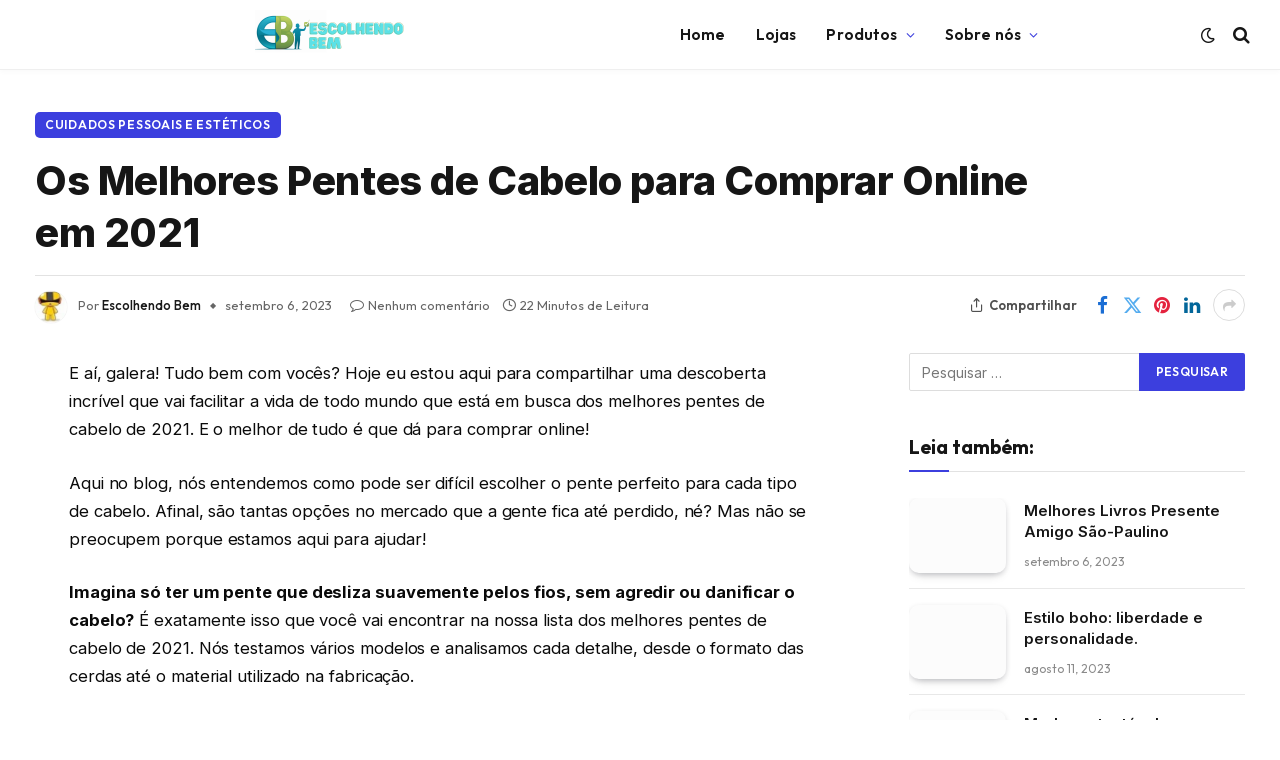

--- FILE ---
content_type: text/html; charset=UTF-8
request_url: https://escolhendobem.com.br/pentes-cabelo-venda-online/
body_size: 46413
content:

<!DOCTYPE html>
<html lang="pt-BR" prefix="og: https://ogp.me/ns#" class="s-light site-s-light">

<head><meta charset="UTF-8" /><script>if(navigator.userAgent.match(/MSIE|Internet Explorer/i)||navigator.userAgent.match(/Trident\/7\..*?rv:11/i)){var href=document.location.href;if(!href.match(/[?&]nowprocket/)){if(href.indexOf("?")==-1){if(href.indexOf("#")==-1){document.location.href=href+"?nowprocket=1"}else{document.location.href=href.replace("#","?nowprocket=1#")}}else{if(href.indexOf("#")==-1){document.location.href=href+"&nowprocket=1"}else{document.location.href=href.replace("#","&nowprocket=1#")}}}}</script><script>class RocketLazyLoadScripts{constructor(){this.v="1.2.3",this.triggerEvents=["keydown","mousedown","mousemove","touchmove","touchstart","touchend","wheel"],this.userEventHandler=this._triggerListener.bind(this),this.touchStartHandler=this._onTouchStart.bind(this),this.touchMoveHandler=this._onTouchMove.bind(this),this.touchEndHandler=this._onTouchEnd.bind(this),this.clickHandler=this._onClick.bind(this),this.interceptedClicks=[],window.addEventListener("pageshow",t=>{this.persisted=t.persisted}),window.addEventListener("DOMContentLoaded",()=>{this._preconnect3rdParties()}),this.delayedScripts={normal:[],async:[],defer:[]},this.trash=[],this.allJQueries=[]}_addUserInteractionListener(t){if(document.hidden){t._triggerListener();return}this.triggerEvents.forEach(e=>window.addEventListener(e,t.userEventHandler,{passive:!0})),window.addEventListener("touchstart",t.touchStartHandler,{passive:!0}),window.addEventListener("mousedown",t.touchStartHandler),document.addEventListener("visibilitychange",t.userEventHandler)}_removeUserInteractionListener(){this.triggerEvents.forEach(t=>window.removeEventListener(t,this.userEventHandler,{passive:!0})),document.removeEventListener("visibilitychange",this.userEventHandler)}_onTouchStart(t){"HTML"!==t.target.tagName&&(window.addEventListener("touchend",this.touchEndHandler),window.addEventListener("mouseup",this.touchEndHandler),window.addEventListener("touchmove",this.touchMoveHandler,{passive:!0}),window.addEventListener("mousemove",this.touchMoveHandler),t.target.addEventListener("click",this.clickHandler),this._renameDOMAttribute(t.target,"onclick","rocket-onclick"),this._pendingClickStarted())}_onTouchMove(t){window.removeEventListener("touchend",this.touchEndHandler),window.removeEventListener("mouseup",this.touchEndHandler),window.removeEventListener("touchmove",this.touchMoveHandler,{passive:!0}),window.removeEventListener("mousemove",this.touchMoveHandler),t.target.removeEventListener("click",this.clickHandler),this._renameDOMAttribute(t.target,"rocket-onclick","onclick"),this._pendingClickFinished()}_onTouchEnd(t){window.removeEventListener("touchend",this.touchEndHandler),window.removeEventListener("mouseup",this.touchEndHandler),window.removeEventListener("touchmove",this.touchMoveHandler,{passive:!0}),window.removeEventListener("mousemove",this.touchMoveHandler)}_onClick(t){t.target.removeEventListener("click",this.clickHandler),this._renameDOMAttribute(t.target,"rocket-onclick","onclick"),this.interceptedClicks.push(t),t.preventDefault(),t.stopPropagation(),t.stopImmediatePropagation(),this._pendingClickFinished()}_replayClicks(){window.removeEventListener("touchstart",this.touchStartHandler,{passive:!0}),window.removeEventListener("mousedown",this.touchStartHandler),this.interceptedClicks.forEach(t=>{t.target.dispatchEvent(new MouseEvent("click",{view:t.view,bubbles:!0,cancelable:!0}))})}_waitForPendingClicks(){return new Promise(t=>{this._isClickPending?this._pendingClickFinished=t:t()})}_pendingClickStarted(){this._isClickPending=!0}_pendingClickFinished(){this._isClickPending=!1}_renameDOMAttribute(t,e,r){t.hasAttribute&&t.hasAttribute(e)&&(event.target.setAttribute(r,event.target.getAttribute(e)),event.target.removeAttribute(e))}_triggerListener(){this._removeUserInteractionListener(this),"loading"===document.readyState?document.addEventListener("DOMContentLoaded",this._loadEverythingNow.bind(this)):this._loadEverythingNow()}_preconnect3rdParties(){let t=[];document.querySelectorAll("script[type=rocketlazyloadscript]").forEach(e=>{if(e.hasAttribute("src")){let r=new URL(e.src).origin;r!==location.origin&&t.push({src:r,crossOrigin:e.crossOrigin||"module"===e.getAttribute("data-rocket-type")})}}),t=[...new Map(t.map(t=>[JSON.stringify(t),t])).values()],this._batchInjectResourceHints(t,"preconnect")}async _loadEverythingNow(){this.lastBreath=Date.now(),this._delayEventListeners(this),this._delayJQueryReady(this),this._handleDocumentWrite(),this._registerAllDelayedScripts(),this._preloadAllScripts(),await this._loadScriptsFromList(this.delayedScripts.normal),await this._loadScriptsFromList(this.delayedScripts.defer),await this._loadScriptsFromList(this.delayedScripts.async);try{await this._triggerDOMContentLoaded(),await this._triggerWindowLoad()}catch(t){console.error(t)}window.dispatchEvent(new Event("rocket-allScriptsLoaded")),this._waitForPendingClicks().then(()=>{this._replayClicks()}),this._emptyTrash()}_registerAllDelayedScripts(){document.querySelectorAll("script[type=rocketlazyloadscript]").forEach(t=>{t.hasAttribute("data-rocket-src")?t.hasAttribute("async")&&!1!==t.async?this.delayedScripts.async.push(t):t.hasAttribute("defer")&&!1!==t.defer||"module"===t.getAttribute("data-rocket-type")?this.delayedScripts.defer.push(t):this.delayedScripts.normal.push(t):this.delayedScripts.normal.push(t)})}async _transformScript(t){return new Promise((await this._littleBreath(),navigator.userAgent.indexOf("Firefox/")>0||""===navigator.vendor)?e=>{let r=document.createElement("script");[...t.attributes].forEach(t=>{let e=t.nodeName;"type"!==e&&("data-rocket-type"===e&&(e="type"),"data-rocket-src"===e&&(e="src"),r.setAttribute(e,t.nodeValue))}),t.text&&(r.text=t.text),r.hasAttribute("src")?(r.addEventListener("load",e),r.addEventListener("error",e)):(r.text=t.text,e());try{t.parentNode.replaceChild(r,t)}catch(i){e()}}:async e=>{function r(){t.setAttribute("data-rocket-status","failed"),e()}try{let i=t.getAttribute("data-rocket-type"),n=t.getAttribute("data-rocket-src");t.text,i?(t.type=i,t.removeAttribute("data-rocket-type")):t.removeAttribute("type"),t.addEventListener("load",function r(){t.setAttribute("data-rocket-status","executed"),e()}),t.addEventListener("error",r),n?(t.removeAttribute("data-rocket-src"),t.src=n):t.src="data:text/javascript;base64,"+window.btoa(unescape(encodeURIComponent(t.text)))}catch(s){r()}})}async _loadScriptsFromList(t){let e=t.shift();return e&&e.isConnected?(await this._transformScript(e),this._loadScriptsFromList(t)):Promise.resolve()}_preloadAllScripts(){this._batchInjectResourceHints([...this.delayedScripts.normal,...this.delayedScripts.defer,...this.delayedScripts.async],"preload")}_batchInjectResourceHints(t,e){var r=document.createDocumentFragment();t.forEach(t=>{let i=t.getAttribute&&t.getAttribute("data-rocket-src")||t.src;if(i){let n=document.createElement("link");n.href=i,n.rel=e,"preconnect"!==e&&(n.as="script"),t.getAttribute&&"module"===t.getAttribute("data-rocket-type")&&(n.crossOrigin=!0),t.crossOrigin&&(n.crossOrigin=t.crossOrigin),t.integrity&&(n.integrity=t.integrity),r.appendChild(n),this.trash.push(n)}}),document.head.appendChild(r)}_delayEventListeners(t){let e={};function r(t,r){!function t(r){!e[r]&&(e[r]={originalFunctions:{add:r.addEventListener,remove:r.removeEventListener},eventsToRewrite:[]},r.addEventListener=function(){arguments[0]=i(arguments[0]),e[r].originalFunctions.add.apply(r,arguments)},r.removeEventListener=function(){arguments[0]=i(arguments[0]),e[r].originalFunctions.remove.apply(r,arguments)});function i(t){return e[r].eventsToRewrite.indexOf(t)>=0?"rocket-"+t:t}}(t),e[t].eventsToRewrite.push(r)}function i(t,e){let r=t[e];Object.defineProperty(t,e,{get:()=>r||function(){},set(i){t["rocket"+e]=r=i}})}r(document,"DOMContentLoaded"),r(window,"DOMContentLoaded"),r(window,"load"),r(window,"pageshow"),r(document,"readystatechange"),i(document,"onreadystatechange"),i(window,"onload"),i(window,"onpageshow")}_delayJQueryReady(t){let e;function r(r){if(r&&r.fn&&!t.allJQueries.includes(r)){r.fn.ready=r.fn.init.prototype.ready=function(e){return t.domReadyFired?e.bind(document)(r):document.addEventListener("rocket-DOMContentLoaded",()=>e.bind(document)(r)),r([])};let i=r.fn.on;r.fn.on=r.fn.init.prototype.on=function(){if(this[0]===window){function t(t){return t.split(" ").map(t=>"load"===t||0===t.indexOf("load.")?"rocket-jquery-load":t).join(" ")}"string"==typeof arguments[0]||arguments[0]instanceof String?arguments[0]=t(arguments[0]):"object"==typeof arguments[0]&&Object.keys(arguments[0]).forEach(e=>{let r=arguments[0][e];delete arguments[0][e],arguments[0][t(e)]=r})}return i.apply(this,arguments),this},t.allJQueries.push(r)}e=r}r(window.jQuery),Object.defineProperty(window,"jQuery",{get:()=>e,set(t){r(t)}})}async _triggerDOMContentLoaded(){this.domReadyFired=!0,await this._littleBreath(),document.dispatchEvent(new Event("rocket-DOMContentLoaded")),await this._littleBreath(),window.dispatchEvent(new Event("rocket-DOMContentLoaded")),await this._littleBreath(),document.dispatchEvent(new Event("rocket-readystatechange")),await this._littleBreath(),document.rocketonreadystatechange&&document.rocketonreadystatechange()}async _triggerWindowLoad(){await this._littleBreath(),window.dispatchEvent(new Event("rocket-load")),await this._littleBreath(),window.rocketonload&&window.rocketonload(),await this._littleBreath(),this.allJQueries.forEach(t=>t(window).trigger("rocket-jquery-load")),await this._littleBreath();let t=new Event("rocket-pageshow");t.persisted=this.persisted,window.dispatchEvent(t),await this._littleBreath(),window.rocketonpageshow&&window.rocketonpageshow({persisted:this.persisted})}_handleDocumentWrite(){let t=new Map;document.write=document.writeln=function(e){let r=document.currentScript;r||console.error("WPRocket unable to document.write this: "+e);let i=document.createRange(),n=r.parentElement,s=t.get(r);void 0===s&&(s=r.nextSibling,t.set(r,s));let a=document.createDocumentFragment();i.setStart(a,0),a.appendChild(i.createContextualFragment(e)),n.insertBefore(a,s)}}async _littleBreath(){Date.now()-this.lastBreath>45&&(await this._requestAnimFrame(),this.lastBreath=Date.now())}async _requestAnimFrame(){return document.hidden?new Promise(t=>setTimeout(t)):new Promise(t=>requestAnimationFrame(t))}_emptyTrash(){this.trash.forEach(t=>t.remove())}static run(){let t=new RocketLazyLoadScripts;t._addUserInteractionListener(t)}}RocketLazyLoadScripts.run();</script>

	
	<meta name="viewport" content="width=device-width, initial-scale=1" />
	
<!-- Otimização para mecanismos de pesquisa pelo Rank Math - https://rankmath.com/ -->
<title>Os Melhores Pentes de Cabelo para Comprar Online em 2021 - Escolhendo Bem</title><link rel="preload" as="font" href="https://escolhendobem.com.br/wp-content/themes/smart-mag/css/icons/fonts/ts-icons.woff2?v2.8" type="font/woff2" crossorigin="anonymous" />
<meta name="description" content="Descubra os segredos por trás dos melhores pentes de cabelo de 2021! Neste artigo, revelamos os produtos que vão revolucionar a sua rotina de cuidados capilares. Prepare-se para desembaraçar, estilizar e conquistar cabelos incríveis, tudo isso com apenas um item. E o melhor de tudo? Você pode comprar online! Não perca mais tempo e garanta já o seu!"/>
<meta name="robots" content="index, follow, max-snippet:-1, max-video-preview:-1, max-image-preview:large"/>
<link rel="canonical" href="https://escolhendobem.com.br/pentes-cabelo-venda-online/" />
<meta property="og:locale" content="pt_BR" />
<meta property="og:type" content="article" />
<meta property="og:title" content="Os Melhores Pentes de Cabelo para Comprar Online em 2021 - Escolhendo Bem" />
<meta property="og:description" content="Descubra os segredos por trás dos melhores pentes de cabelo de 2021! Neste artigo, revelamos os produtos que vão revolucionar a sua rotina de cuidados capilares. Prepare-se para desembaraçar, estilizar e conquistar cabelos incríveis, tudo isso com apenas um item. E o melhor de tudo? Você pode comprar online! Não perca mais tempo e garanta já o seu!" />
<meta property="og:url" content="https://escolhendobem.com.br/pentes-cabelo-venda-online/" />
<meta property="article:publisher" content="https://www.facebook.com/Eletro-Criticas-584918311932326/" />
<meta property="article:section" content="cuidados pessoais e estéticos" />
<meta property="og:image" content="https://imag.nyc3.digitaloceanspaces.com/eletrocriticas/2023/09/430melhores-pentes-de-cabelo-de-2021-com-venda-online1.webp" />
<meta property="og:image:secure_url" content="https://imag.nyc3.digitaloceanspaces.com/eletrocriticas/2023/09/430melhores-pentes-de-cabelo-de-2021-com-venda-online1.webp" />
<meta property="og:image:width" content="1024" />
<meta property="og:image:height" content="1024" />
<meta property="og:image:alt" content="capa do post &quot;Os Melhores Pentes de Cabelo para Comprar Online em 2021&quot; com uma ilustração" />
<meta property="og:image:type" content="image/webp" />
<meta property="article:published_time" content="2023-09-06T16:43:20-03:00" />
<meta name="twitter:card" content="summary_large_image" />
<meta name="twitter:title" content="Os Melhores Pentes de Cabelo para Comprar Online em 2021 - Escolhendo Bem" />
<meta name="twitter:description" content="Descubra os segredos por trás dos melhores pentes de cabelo de 2021! Neste artigo, revelamos os produtos que vão revolucionar a sua rotina de cuidados capilares. Prepare-se para desembaraçar, estilizar e conquistar cabelos incríveis, tudo isso com apenas um item. E o melhor de tudo? Você pode comprar online! Não perca mais tempo e garanta já o seu!" />
<meta name="twitter:image" content="https://imag.nyc3.digitaloceanspaces.com/eletrocriticas/2023/09/430melhores-pentes-de-cabelo-de-2021-com-venda-online1.webp" />
<meta name="twitter:label1" content="Escrito por" />
<meta name="twitter:data1" content="Escolhendo Bem" />
<meta name="twitter:label2" content="Tempo para leitura" />
<meta name="twitter:data2" content="22 minutos" />
<script type="application/ld+json" class="rank-math-schema">{"@context":"https://schema.org","@graph":[{"@type":"Organization","@id":"https://escolhendobem.com.br/#organization","name":"Escolhendo Bem","sameAs":["https://www.facebook.com/Eletro-Criticas-584918311932326/","https://www.instagram.com/eletrocriticas/","https://br.pinterest.com/siteeletrocriticas/","https://www.youtube.com/channel/UC7O0WSDC9vpCMDHOvNF0k6w"],"logo":{"@type":"ImageObject","@id":"https://escolhendobem.com.br/#logo","url":"https://escolhendobem.com.br/wp-content/uploads/2020/06/eletro-criticas-logo.jpg","contentUrl":"https://escolhendobem.com.br/wp-content/uploads/2020/06/eletro-criticas-logo.jpg","inLanguage":"pt-BR","width":"346","height":"96"}},{"@type":"WebSite","@id":"https://escolhendobem.com.br/#website","url":"https://escolhendobem.com.br","publisher":{"@id":"https://escolhendobem.com.br/#organization"},"inLanguage":"pt-BR"},{"@type":"ImageObject","@id":"https://imag.nyc3.digitaloceanspaces.com/eletrocriticas/2023/09/430melhores-pentes-de-cabelo-de-2021-com-venda-online1.webp","url":"https://imag.nyc3.digitaloceanspaces.com/eletrocriticas/2023/09/430melhores-pentes-de-cabelo-de-2021-com-venda-online1.webp","width":"1024","height":"1024","caption":"capa do post \"Os Melhores Pentes de Cabelo para Comprar Online em 2021\" com uma ilustra\u00e7\u00e3o","inLanguage":"pt-BR"},{"@type":"BreadcrumbList","@id":"https://escolhendobem.com.br/pentes-cabelo-venda-online/#breadcrumb","itemListElement":[{"@type":"ListItem","position":"1","item":{"@id":"https://escolhendobem.com.br","name":"Escolhendo Bem"}},{"@type":"ListItem","position":"2","item":{"@id":"https://escolhendobem.com.br/cuidados-pessoais-e-esteticos/","name":"cuidados pessoais e est\u00e9ticos"}},{"@type":"ListItem","position":"3","item":{"@id":"https://escolhendobem.com.br/pentes-cabelo-venda-online/","name":"Os Melhores Pentes de Cabelo para Comprar Online em 2021"}}]},{"@type":"WebPage","@id":"https://escolhendobem.com.br/pentes-cabelo-venda-online/#webpage","url":"https://escolhendobem.com.br/pentes-cabelo-venda-online/","name":"Os Melhores Pentes de Cabelo para Comprar Online em 2021 - Escolhendo Bem","datePublished":"2023-09-06T16:43:20-03:00","dateModified":"2023-09-06T16:43:20-03:00","isPartOf":{"@id":"https://escolhendobem.com.br/#website"},"primaryImageOfPage":{"@id":"https://imag.nyc3.digitaloceanspaces.com/eletrocriticas/2023/09/430melhores-pentes-de-cabelo-de-2021-com-venda-online1.webp"},"inLanguage":"pt-BR","breadcrumb":{"@id":"https://escolhendobem.com.br/pentes-cabelo-venda-online/#breadcrumb"}},{"@type":"Person","@id":"https://escolhendobem.com.br/pentes-cabelo-venda-online/#author","name":"Escolhendo Bem","image":{"@type":"ImageObject","@id":"https://imag.nyc3.digitaloceanspaces.com/eletrocriticas/2020/07/eletrocriticas-1-96x96.jpg","url":"https://imag.nyc3.digitaloceanspaces.com/eletrocriticas/2020/07/eletrocriticas-1-96x96.jpg","caption":"Escolhendo Bem","inLanguage":"pt-BR"},"worksFor":{"@id":"https://escolhendobem.com.br/#organization"}},{"@type":"BlogPosting","headline":"Os Melhores Pentes de Cabelo para Comprar Online em 2021","datePublished":"2023-09-06T16:43:20-03:00","dateModified":"2023-09-06T16:43:20-03:00","articleSection":"cuidados pessoais e est\u00e9ticos","author":{"@id":"https://escolhendobem.com.br/pentes-cabelo-venda-online/#author","name":"Escolhendo Bem"},"publisher":{"@id":"https://escolhendobem.com.br/#organization"},"description":"E a\u00ed, galera! Tudo bem com voc\u00eas? Hoje eu estou aqui para compartilhar uma descoberta incr\u00edvel que vai facilitar a vida de todo mundo que est\u00e1 em busca dos melhores pentes de cabelo de 2021. E o melhor de tudo \u00e9 que d\u00e1 para comprar online!","name":"Os Melhores Pentes de Cabelo para Comprar Online em 2021","@id":"https://escolhendobem.com.br/pentes-cabelo-venda-online/#richSnippet","isPartOf":{"@id":"https://escolhendobem.com.br/pentes-cabelo-venda-online/#webpage"},"image":{"@id":"https://imag.nyc3.digitaloceanspaces.com/eletrocriticas/2023/09/430melhores-pentes-de-cabelo-de-2021-com-venda-online1.webp"},"inLanguage":"pt-BR","mainEntityOfPage":{"@id":"https://escolhendobem.com.br/pentes-cabelo-venda-online/#webpage"}}]}</script>
<!-- /Plugin de SEO Rank Math para WordPress -->

<link rel='dns-prefetch' href='//fonts.googleapis.com' />
<link rel="alternate" type="application/rss+xml" title="Feed para Escolhendo Bem &raquo;" href="https://escolhendobem.com.br/feed/" />
<link rel="alternate" type="application/rss+xml" title="Feed de comentários para Escolhendo Bem &raquo;" href="https://escolhendobem.com.br/comments/feed/" />
<link rel="alternate" type="application/rss+xml" title="Feed de comentários para Escolhendo Bem &raquo; Os Melhores Pentes de Cabelo para Comprar Online em 2021" href="https://escolhendobem.com.br/pentes-cabelo-venda-online/feed/" />
<script type="rocketlazyloadscript" data-rocket-type="text/javascript">
/* <![CDATA[ */
window._wpemojiSettings = {"baseUrl":"https:\/\/s.w.org\/images\/core\/emoji\/15.0.3\/72x72\/","ext":".png","svgUrl":"https:\/\/s.w.org\/images\/core\/emoji\/15.0.3\/svg\/","svgExt":".svg","source":{"concatemoji":"https:\/\/escolhendobem.com.br\/wp-includes\/js\/wp-emoji-release.min.js?ver=6.5.7"}};
/*! This file is auto-generated */
!function(i,n){var o,s,e;function c(e){try{var t={supportTests:e,timestamp:(new Date).valueOf()};sessionStorage.setItem(o,JSON.stringify(t))}catch(e){}}function p(e,t,n){e.clearRect(0,0,e.canvas.width,e.canvas.height),e.fillText(t,0,0);var t=new Uint32Array(e.getImageData(0,0,e.canvas.width,e.canvas.height).data),r=(e.clearRect(0,0,e.canvas.width,e.canvas.height),e.fillText(n,0,0),new Uint32Array(e.getImageData(0,0,e.canvas.width,e.canvas.height).data));return t.every(function(e,t){return e===r[t]})}function u(e,t,n){switch(t){case"flag":return n(e,"\ud83c\udff3\ufe0f\u200d\u26a7\ufe0f","\ud83c\udff3\ufe0f\u200b\u26a7\ufe0f")?!1:!n(e,"\ud83c\uddfa\ud83c\uddf3","\ud83c\uddfa\u200b\ud83c\uddf3")&&!n(e,"\ud83c\udff4\udb40\udc67\udb40\udc62\udb40\udc65\udb40\udc6e\udb40\udc67\udb40\udc7f","\ud83c\udff4\u200b\udb40\udc67\u200b\udb40\udc62\u200b\udb40\udc65\u200b\udb40\udc6e\u200b\udb40\udc67\u200b\udb40\udc7f");case"emoji":return!n(e,"\ud83d\udc26\u200d\u2b1b","\ud83d\udc26\u200b\u2b1b")}return!1}function f(e,t,n){var r="undefined"!=typeof WorkerGlobalScope&&self instanceof WorkerGlobalScope?new OffscreenCanvas(300,150):i.createElement("canvas"),a=r.getContext("2d",{willReadFrequently:!0}),o=(a.textBaseline="top",a.font="600 32px Arial",{});return e.forEach(function(e){o[e]=t(a,e,n)}),o}function t(e){var t=i.createElement("script");t.src=e,t.defer=!0,i.head.appendChild(t)}"undefined"!=typeof Promise&&(o="wpEmojiSettingsSupports",s=["flag","emoji"],n.supports={everything:!0,everythingExceptFlag:!0},e=new Promise(function(e){i.addEventListener("DOMContentLoaded",e,{once:!0})}),new Promise(function(t){var n=function(){try{var e=JSON.parse(sessionStorage.getItem(o));if("object"==typeof e&&"number"==typeof e.timestamp&&(new Date).valueOf()<e.timestamp+604800&&"object"==typeof e.supportTests)return e.supportTests}catch(e){}return null}();if(!n){if("undefined"!=typeof Worker&&"undefined"!=typeof OffscreenCanvas&&"undefined"!=typeof URL&&URL.createObjectURL&&"undefined"!=typeof Blob)try{var e="postMessage("+f.toString()+"("+[JSON.stringify(s),u.toString(),p.toString()].join(",")+"));",r=new Blob([e],{type:"text/javascript"}),a=new Worker(URL.createObjectURL(r),{name:"wpTestEmojiSupports"});return void(a.onmessage=function(e){c(n=e.data),a.terminate(),t(n)})}catch(e){}c(n=f(s,u,p))}t(n)}).then(function(e){for(var t in e)n.supports[t]=e[t],n.supports.everything=n.supports.everything&&n.supports[t],"flag"!==t&&(n.supports.everythingExceptFlag=n.supports.everythingExceptFlag&&n.supports[t]);n.supports.everythingExceptFlag=n.supports.everythingExceptFlag&&!n.supports.flag,n.DOMReady=!1,n.readyCallback=function(){n.DOMReady=!0}}).then(function(){return e}).then(function(){var e;n.supports.everything||(n.readyCallback(),(e=n.source||{}).concatemoji?t(e.concatemoji):e.wpemoji&&e.twemoji&&(t(e.twemoji),t(e.wpemoji)))}))}((window,document),window._wpemojiSettings);
/* ]]> */
</script>
<style id='wp-emoji-styles-inline-css' type='text/css'>

	img.wp-smiley, img.emoji {
		display: inline !important;
		border: none !important;
		box-shadow: none !important;
		height: 1em !important;
		width: 1em !important;
		margin: 0 0.07em !important;
		vertical-align: -0.1em !important;
		background: none !important;
		padding: 0 !important;
	}
</style>
<link rel='stylesheet' id='wp-block-library-css' href='https://escolhendobem.com.br/wp-includes/css/dist/block-library/style.min.css?ver=6.5.7' type='text/css' media='all' />
<style id='rank-math-toc-block-style-inline-css' type='text/css'>
.wp-block-rank-math-toc-block nav ol{counter-reset:item}.wp-block-rank-math-toc-block nav ol li{display:block}.wp-block-rank-math-toc-block nav ol li:before{content:counters(item, ".") ". ";counter-increment:item}

</style>
<style id='classic-theme-styles-inline-css' type='text/css'>
/*! This file is auto-generated */
.wp-block-button__link{color:#fff;background-color:#32373c;border-radius:9999px;box-shadow:none;text-decoration:none;padding:calc(.667em + 2px) calc(1.333em + 2px);font-size:1.125em}.wp-block-file__button{background:#32373c;color:#fff;text-decoration:none}
</style>
<style id='global-styles-inline-css' type='text/css'>
body{--wp--preset--color--black: #000000;--wp--preset--color--cyan-bluish-gray: #abb8c3;--wp--preset--color--white: #ffffff;--wp--preset--color--pale-pink: #f78da7;--wp--preset--color--vivid-red: #cf2e2e;--wp--preset--color--luminous-vivid-orange: #ff6900;--wp--preset--color--luminous-vivid-amber: #fcb900;--wp--preset--color--light-green-cyan: #7bdcb5;--wp--preset--color--vivid-green-cyan: #00d084;--wp--preset--color--pale-cyan-blue: #8ed1fc;--wp--preset--color--vivid-cyan-blue: #0693e3;--wp--preset--color--vivid-purple: #9b51e0;--wp--preset--gradient--vivid-cyan-blue-to-vivid-purple: linear-gradient(135deg,rgba(6,147,227,1) 0%,rgb(155,81,224) 100%);--wp--preset--gradient--light-green-cyan-to-vivid-green-cyan: linear-gradient(135deg,rgb(122,220,180) 0%,rgb(0,208,130) 100%);--wp--preset--gradient--luminous-vivid-amber-to-luminous-vivid-orange: linear-gradient(135deg,rgba(252,185,0,1) 0%,rgba(255,105,0,1) 100%);--wp--preset--gradient--luminous-vivid-orange-to-vivid-red: linear-gradient(135deg,rgba(255,105,0,1) 0%,rgb(207,46,46) 100%);--wp--preset--gradient--very-light-gray-to-cyan-bluish-gray: linear-gradient(135deg,rgb(238,238,238) 0%,rgb(169,184,195) 100%);--wp--preset--gradient--cool-to-warm-spectrum: linear-gradient(135deg,rgb(74,234,220) 0%,rgb(151,120,209) 20%,rgb(207,42,186) 40%,rgb(238,44,130) 60%,rgb(251,105,98) 80%,rgb(254,248,76) 100%);--wp--preset--gradient--blush-light-purple: linear-gradient(135deg,rgb(255,206,236) 0%,rgb(152,150,240) 100%);--wp--preset--gradient--blush-bordeaux: linear-gradient(135deg,rgb(254,205,165) 0%,rgb(254,45,45) 50%,rgb(107,0,62) 100%);--wp--preset--gradient--luminous-dusk: linear-gradient(135deg,rgb(255,203,112) 0%,rgb(199,81,192) 50%,rgb(65,88,208) 100%);--wp--preset--gradient--pale-ocean: linear-gradient(135deg,rgb(255,245,203) 0%,rgb(182,227,212) 50%,rgb(51,167,181) 100%);--wp--preset--gradient--electric-grass: linear-gradient(135deg,rgb(202,248,128) 0%,rgb(113,206,126) 100%);--wp--preset--gradient--midnight: linear-gradient(135deg,rgb(2,3,129) 0%,rgb(40,116,252) 100%);--wp--preset--font-size--small: 13px;--wp--preset--font-size--medium: 20px;--wp--preset--font-size--large: 36px;--wp--preset--font-size--x-large: 42px;--wp--preset--spacing--20: 0.44rem;--wp--preset--spacing--30: 0.67rem;--wp--preset--spacing--40: 1rem;--wp--preset--spacing--50: 1.5rem;--wp--preset--spacing--60: 2.25rem;--wp--preset--spacing--70: 3.38rem;--wp--preset--spacing--80: 5.06rem;--wp--preset--shadow--natural: 6px 6px 9px rgba(0, 0, 0, 0.2);--wp--preset--shadow--deep: 12px 12px 50px rgba(0, 0, 0, 0.4);--wp--preset--shadow--sharp: 6px 6px 0px rgba(0, 0, 0, 0.2);--wp--preset--shadow--outlined: 6px 6px 0px -3px rgba(255, 255, 255, 1), 6px 6px rgba(0, 0, 0, 1);--wp--preset--shadow--crisp: 6px 6px 0px rgba(0, 0, 0, 1);}:where(.is-layout-flex){gap: 0.5em;}:where(.is-layout-grid){gap: 0.5em;}body .is-layout-flex{display: flex;}body .is-layout-flex{flex-wrap: wrap;align-items: center;}body .is-layout-flex > *{margin: 0;}body .is-layout-grid{display: grid;}body .is-layout-grid > *{margin: 0;}:where(.wp-block-columns.is-layout-flex){gap: 2em;}:where(.wp-block-columns.is-layout-grid){gap: 2em;}:where(.wp-block-post-template.is-layout-flex){gap: 1.25em;}:where(.wp-block-post-template.is-layout-grid){gap: 1.25em;}.has-black-color{color: var(--wp--preset--color--black) !important;}.has-cyan-bluish-gray-color{color: var(--wp--preset--color--cyan-bluish-gray) !important;}.has-white-color{color: var(--wp--preset--color--white) !important;}.has-pale-pink-color{color: var(--wp--preset--color--pale-pink) !important;}.has-vivid-red-color{color: var(--wp--preset--color--vivid-red) !important;}.has-luminous-vivid-orange-color{color: var(--wp--preset--color--luminous-vivid-orange) !important;}.has-luminous-vivid-amber-color{color: var(--wp--preset--color--luminous-vivid-amber) !important;}.has-light-green-cyan-color{color: var(--wp--preset--color--light-green-cyan) !important;}.has-vivid-green-cyan-color{color: var(--wp--preset--color--vivid-green-cyan) !important;}.has-pale-cyan-blue-color{color: var(--wp--preset--color--pale-cyan-blue) !important;}.has-vivid-cyan-blue-color{color: var(--wp--preset--color--vivid-cyan-blue) !important;}.has-vivid-purple-color{color: var(--wp--preset--color--vivid-purple) !important;}.has-black-background-color{background-color: var(--wp--preset--color--black) !important;}.has-cyan-bluish-gray-background-color{background-color: var(--wp--preset--color--cyan-bluish-gray) !important;}.has-white-background-color{background-color: var(--wp--preset--color--white) !important;}.has-pale-pink-background-color{background-color: var(--wp--preset--color--pale-pink) !important;}.has-vivid-red-background-color{background-color: var(--wp--preset--color--vivid-red) !important;}.has-luminous-vivid-orange-background-color{background-color: var(--wp--preset--color--luminous-vivid-orange) !important;}.has-luminous-vivid-amber-background-color{background-color: var(--wp--preset--color--luminous-vivid-amber) !important;}.has-light-green-cyan-background-color{background-color: var(--wp--preset--color--light-green-cyan) !important;}.has-vivid-green-cyan-background-color{background-color: var(--wp--preset--color--vivid-green-cyan) !important;}.has-pale-cyan-blue-background-color{background-color: var(--wp--preset--color--pale-cyan-blue) !important;}.has-vivid-cyan-blue-background-color{background-color: var(--wp--preset--color--vivid-cyan-blue) !important;}.has-vivid-purple-background-color{background-color: var(--wp--preset--color--vivid-purple) !important;}.has-black-border-color{border-color: var(--wp--preset--color--black) !important;}.has-cyan-bluish-gray-border-color{border-color: var(--wp--preset--color--cyan-bluish-gray) !important;}.has-white-border-color{border-color: var(--wp--preset--color--white) !important;}.has-pale-pink-border-color{border-color: var(--wp--preset--color--pale-pink) !important;}.has-vivid-red-border-color{border-color: var(--wp--preset--color--vivid-red) !important;}.has-luminous-vivid-orange-border-color{border-color: var(--wp--preset--color--luminous-vivid-orange) !important;}.has-luminous-vivid-amber-border-color{border-color: var(--wp--preset--color--luminous-vivid-amber) !important;}.has-light-green-cyan-border-color{border-color: var(--wp--preset--color--light-green-cyan) !important;}.has-vivid-green-cyan-border-color{border-color: var(--wp--preset--color--vivid-green-cyan) !important;}.has-pale-cyan-blue-border-color{border-color: var(--wp--preset--color--pale-cyan-blue) !important;}.has-vivid-cyan-blue-border-color{border-color: var(--wp--preset--color--vivid-cyan-blue) !important;}.has-vivid-purple-border-color{border-color: var(--wp--preset--color--vivid-purple) !important;}.has-vivid-cyan-blue-to-vivid-purple-gradient-background{background: var(--wp--preset--gradient--vivid-cyan-blue-to-vivid-purple) !important;}.has-light-green-cyan-to-vivid-green-cyan-gradient-background{background: var(--wp--preset--gradient--light-green-cyan-to-vivid-green-cyan) !important;}.has-luminous-vivid-amber-to-luminous-vivid-orange-gradient-background{background: var(--wp--preset--gradient--luminous-vivid-amber-to-luminous-vivid-orange) !important;}.has-luminous-vivid-orange-to-vivid-red-gradient-background{background: var(--wp--preset--gradient--luminous-vivid-orange-to-vivid-red) !important;}.has-very-light-gray-to-cyan-bluish-gray-gradient-background{background: var(--wp--preset--gradient--very-light-gray-to-cyan-bluish-gray) !important;}.has-cool-to-warm-spectrum-gradient-background{background: var(--wp--preset--gradient--cool-to-warm-spectrum) !important;}.has-blush-light-purple-gradient-background{background: var(--wp--preset--gradient--blush-light-purple) !important;}.has-blush-bordeaux-gradient-background{background: var(--wp--preset--gradient--blush-bordeaux) !important;}.has-luminous-dusk-gradient-background{background: var(--wp--preset--gradient--luminous-dusk) !important;}.has-pale-ocean-gradient-background{background: var(--wp--preset--gradient--pale-ocean) !important;}.has-electric-grass-gradient-background{background: var(--wp--preset--gradient--electric-grass) !important;}.has-midnight-gradient-background{background: var(--wp--preset--gradient--midnight) !important;}.has-small-font-size{font-size: var(--wp--preset--font-size--small) !important;}.has-medium-font-size{font-size: var(--wp--preset--font-size--medium) !important;}.has-large-font-size{font-size: var(--wp--preset--font-size--large) !important;}.has-x-large-font-size{font-size: var(--wp--preset--font-size--x-large) !important;}
.wp-block-navigation a:where(:not(.wp-element-button)){color: inherit;}
:where(.wp-block-post-template.is-layout-flex){gap: 1.25em;}:where(.wp-block-post-template.is-layout-grid){gap: 1.25em;}
:where(.wp-block-columns.is-layout-flex){gap: 2em;}:where(.wp-block-columns.is-layout-grid){gap: 2em;}
.wp-block-pullquote{font-size: 1.5em;line-height: 1.6;}
</style>
<link rel='stylesheet' id='toc-screen-css' href='https://escolhendobem.com.br/wp-content/plugins/table-of-contents-plus/screen.min.css?ver=2406' type='text/css' media='all' />
<style id='toc-screen-inline-css' type='text/css'>
div#toc_container {width: 100%;}
</style>
<link data-minify="1" rel='stylesheet' id='ppress-frontend-css' href='https://escolhendobem.com.br/wp-content/cache/background-css/escolhendobem.com.br/wp-content/cache/min/1/wp-content/plugins/wp-user-avatar/assets/css/frontend.min.css?ver=1722425733&wpr_t=1761141177' type='text/css' media='all' />
<link rel='stylesheet' id='ppress-flatpickr-css' href='https://escolhendobem.com.br/wp-content/plugins/wp-user-avatar/assets/flatpickr/flatpickr.min.css?ver=4.15.11' type='text/css' media='all' />
<link rel='stylesheet' id='ppress-select2-css' href='https://escolhendobem.com.br/wp-content/plugins/wp-user-avatar/assets/select2/select2.min.css?ver=6.5.7' type='text/css' media='all' />
<link rel='stylesheet' id='elementor-frontend-css' href='https://escolhendobem.com.br/wp-content/plugins/elementor/assets/css/frontend-lite.min.css?ver=3.20.3' type='text/css' media='all' />
<style id='elementor-frontend-inline-css' type='text/css'>
.elementor-kit-45311{--e-global-color-smartmag:var(--c-main);--e-global-color-primary:#6EC1E4;--e-global-color-secondary:#54595F;--e-global-color-text:#7A7A7A;--e-global-color-accent:#61CE70;--e-global-typography-primary-font-weight:600;--e-global-typography-secondary-font-weight:400;--e-global-typography-text-font-weight:400;--e-global-typography-accent-font-weight:500;}.elementor-section.elementor-section-boxed > .elementor-container{max-width:1200px;}.e-con{--container-max-width:1200px;}.elementor-widget:not(:last-child){margin-block-end:20px;}.elementor-element{--widgets-spacing:20px 20px;}{}h1.entry-title{display:var(--page-title-display);}.elementor-kit-45311 e-page-transition{background-color:#FFBC7D;}@media(max-width:1024px){.elementor-section.elementor-section-boxed > .elementor-container{max-width:940px;}.e-con{--container-max-width:940px;}}@media(max-width:767px){.elementor-section.elementor-section-boxed > .elementor-container{max-width:767px;}.e-con{--container-max-width:767px;}}
.elementor-17779 .elementor-element.elementor-element-2d9f2092 > .elementor-container > .elementor-column > .elementor-widget-wrap{align-content:center;align-items:center;}.elementor-17779 .elementor-element.elementor-element-2d9f2092:not(.elementor-motion-effects-element-type-background), .elementor-17779 .elementor-element.elementor-element-2d9f2092 > .elementor-motion-effects-container > .elementor-motion-effects-layer{background-color:#000000;}.elementor-17779 .elementor-element.elementor-element-2d9f2092{transition:background 0.3s, border 0.3s, border-radius 0.3s, box-shadow 0.3s;padding:50px 0px 50px 0px;}.elementor-17779 .elementor-element.elementor-element-2d9f2092 > .elementor-background-overlay{transition:background 0.3s, border-radius 0.3s, opacity 0.3s;}.elementor-17779 .elementor-element.elementor-element-68b683b{text-align:left;}.elementor-17779 .elementor-element.elementor-element-68b683b .elementor-heading-title{color:#ffffff;font-size:27px;font-weight:600;}.elementor-17779 .elementor-element.elementor-element-68b683b > .elementor-widget-container{margin:-10px 0px 0px 0px;}.elementor-bc-flex-widget .elementor-17779 .elementor-element.elementor-element-26048b52.elementor-column .elementor-widget-wrap{align-items:flex-end;}.elementor-17779 .elementor-element.elementor-element-26048b52.elementor-column.elementor-element[data-element_type="column"] > .elementor-widget-wrap.elementor-element-populated{align-content:flex-end;align-items:flex-end;}.elementor-17779 .elementor-element.elementor-element-83012ef .elementor-search-form__container{min-height:50px;}.elementor-17779 .elementor-element.elementor-element-83012ef .elementor-search-form__submit{min-width:50px;}body:not(.rtl) .elementor-17779 .elementor-element.elementor-element-83012ef .elementor-search-form__icon{padding-left:calc(50px / 3);}body.rtl .elementor-17779 .elementor-element.elementor-element-83012ef .elementor-search-form__icon{padding-right:calc(50px / 3);}.elementor-17779 .elementor-element.elementor-element-83012ef .elementor-search-form__input, .elementor-17779 .elementor-element.elementor-element-83012ef.elementor-search-form--button-type-text .elementor-search-form__submit{padding-left:calc(50px / 3);padding-right:calc(50px / 3);}.elementor-17779 .elementor-element.elementor-element-83012ef:not(.elementor-search-form--skin-full_screen) .elementor-search-form__container{border-radius:3px;}.elementor-17779 .elementor-element.elementor-element-83012ef.elementor-search-form--skin-full_screen input[type="search"].elementor-search-form__input{border-radius:3px;}.elementor-17779 .elementor-element.elementor-element-a7a0b6a > .elementor-container > .elementor-column > .elementor-widget-wrap{align-content:center;align-items:center;}.elementor-17779 .elementor-element.elementor-element-a7a0b6a:not(.elementor-motion-effects-element-type-background), .elementor-17779 .elementor-element.elementor-element-a7a0b6a > .elementor-motion-effects-container > .elementor-motion-effects-layer{background-color:#000000;}.elementor-17779 .elementor-element.elementor-element-a7a0b6a{transition:background 0.3s, border 0.3s, border-radius 0.3s, box-shadow 0.3s;padding:50px 0px 50px 0px;}.elementor-17779 .elementor-element.elementor-element-a7a0b6a > .elementor-background-overlay{transition:background 0.3s, border-radius 0.3s, opacity 0.3s;}.elementor-bc-flex-widget .elementor-17779 .elementor-element.elementor-element-45ed334.elementor-column .elementor-widget-wrap{align-items:flex-end;}.elementor-17779 .elementor-element.elementor-element-45ed334.elementor-column.elementor-element[data-element_type="column"] > .elementor-widget-wrap.elementor-element-populated{align-content:flex-end;align-items:flex-end;}.elementor-17779 .elementor-element.elementor-element-6da7df8{--divider-border-style:solid;--divider-color:#FFFFFF;--divider-border-width:1px;}.elementor-17779 .elementor-element.elementor-element-6da7df8 .elementor-divider-separator{width:100%;}.elementor-17779 .elementor-element.elementor-element-6da7df8 .elementor-divider{padding-block-start:15px;padding-block-end:15px;}.elementor-17779 .elementor-element.elementor-element-53add34b > .elementor-container > .elementor-column > .elementor-widget-wrap{align-content:flex-start;align-items:flex-start;}.elementor-17779 .elementor-element.elementor-element-53add34b:not(.elementor-motion-effects-element-type-background), .elementor-17779 .elementor-element.elementor-element-53add34b > .elementor-motion-effects-container > .elementor-motion-effects-layer{background-color:#000000;}.elementor-17779 .elementor-element.elementor-element-53add34b{transition:background 0.3s, border 0.3s, border-radius 0.3s, box-shadow 0.3s;padding:25px 0px 70px 0px;}.elementor-17779 .elementor-element.elementor-element-53add34b > .elementor-background-overlay{transition:background 0.3s, border-radius 0.3s, opacity 0.3s;}.elementor-17779 .elementor-element.elementor-element-bd39003.elementor-position-right .elementor-image-box-img{margin-left:23px;}.elementor-17779 .elementor-element.elementor-element-bd39003.elementor-position-left .elementor-image-box-img{margin-right:23px;}.elementor-17779 .elementor-element.elementor-element-bd39003.elementor-position-top .elementor-image-box-img{margin-bottom:23px;}.elementor-17779 .elementor-element.elementor-element-bd39003 .elementor-image-box-wrapper .elementor-image-box-img{width:100%;}.elementor-17779 .elementor-element.elementor-element-bd39003 .elementor-image-box-img img{transition-duration:0.3s;}.elementor-17779 .elementor-element.elementor-element-bd39003 .elementor-image-box-title{color:#FFFFFF;}.elementor-17779 .elementor-element.elementor-element-bd39003 .elementor-image-box-description{color:#FFFFFF;}.elementor-17779 .elementor-element.elementor-element-40e573f .elementor-menu-toggle{margin:0 auto;}.elementor-17779 .elementor-element.elementor-element-40e573f .elementor-nav-menu .elementor-item{font-size:28px;}.elementor-17779 .elementor-element.elementor-element-40e573f .elementor-nav-menu--main .elementor-item{color:#FFFFFF;fill:#FFFFFF;}.elementor-17779 .elementor-element.elementor-element-0bd030d.elementor-position-right .elementor-image-box-img{margin-left:21px;}.elementor-17779 .elementor-element.elementor-element-0bd030d.elementor-position-left .elementor-image-box-img{margin-right:21px;}.elementor-17779 .elementor-element.elementor-element-0bd030d.elementor-position-top .elementor-image-box-img{margin-bottom:21px;}.elementor-17779 .elementor-element.elementor-element-0bd030d .elementor-image-box-wrapper .elementor-image-box-img{width:58%;}.elementor-17779 .elementor-element.elementor-element-0bd030d .elementor-image-box-img img{transition-duration:0.3s;}.elementor-17779 .elementor-element.elementor-element-0bd030d .elementor-image-box-title{color:#FFFFFF;}.elementor-17779 .elementor-element.elementor-element-0bd030d .elementor-image-box-description{color:#FFFFFF;}.elementor-17779 .elementor-element.elementor-element-52787734 > .elementor-container{min-height:50px;}.elementor-17779 .elementor-element.elementor-element-52787734 > .elementor-container > .elementor-column > .elementor-widget-wrap{align-content:center;align-items:center;}.elementor-17779 .elementor-element.elementor-element-52787734:not(.elementor-motion-effects-element-type-background), .elementor-17779 .elementor-element.elementor-element-52787734 > .elementor-motion-effects-container > .elementor-motion-effects-layer{background-color:rgba(0,0,0,0.8);}.elementor-17779 .elementor-element.elementor-element-52787734{transition:background 0.3s, border 0.3s, border-radius 0.3s, box-shadow 0.3s;}.elementor-17779 .elementor-element.elementor-element-52787734 > .elementor-background-overlay{transition:background 0.3s, border-radius 0.3s, opacity 0.3s;}.elementor-17779 .elementor-element.elementor-element-2bbe8aa1{text-align:left;}.elementor-17779 .elementor-element.elementor-element-2bbe8aa1 .elementor-heading-title{color:rgba(255,255,255,0.37);font-size:14px;font-weight:300;}@media(max-width:1024px) and (min-width:768px){.elementor-17779 .elementor-element.elementor-element-4e9970f7{width:50%;}.elementor-17779 .elementor-element.elementor-element-26048b52{width:22%;}.elementor-17779 .elementor-element.elementor-element-45ed334{width:22%;}.elementor-17779 .elementor-element.elementor-element-4ea1649{width:25%;}.elementor-17779 .elementor-element.elementor-element-d3cfe4f{width:25%;}.elementor-17779 .elementor-element.elementor-element-021464c{width:25%;}}@media(max-width:1024px){.elementor-17779 .elementor-element.elementor-element-2d9f2092{padding:50px 20px 50px 20px;}.elementor-17779 .elementor-element.elementor-element-68b683b .elementor-heading-title{font-size:30px;}.elementor-17779 .elementor-element.elementor-element-a7a0b6a{padding:50px 20px 50px 20px;}.elementor-17779 .elementor-element.elementor-element-53add34b{padding:25px 25px 50px 25px;}.elementor-17779 .elementor-element.elementor-element-52787734{padding:25px 20px 25px 20px;}}@media(max-width:767px){.elementor-17779 .elementor-element.elementor-element-2d9f2092{padding:30px 20px 30px 20px;}.elementor-17779 .elementor-element.elementor-element-68b683b{text-align:left;}.elementor-17779 .elementor-element.elementor-element-68b683b .elementor-heading-title{font-size:30px;}.elementor-17779 .elementor-element.elementor-element-68b683b > .elementor-widget-container{padding:0px 0px 15px 0px;}.elementor-17779 .elementor-element.elementor-element-26048b52{width:100%;}.elementor-17779 .elementor-element.elementor-element-a7a0b6a{padding:30px 20px 30px 20px;}.elementor-17779 .elementor-element.elementor-element-45ed334{width:100%;}.elementor-17779 .elementor-element.elementor-element-53add34b{padding:0px 0px 0px 0px;}.elementor-17779 .elementor-element.elementor-element-4ea1649{width:50%;}.elementor-17779 .elementor-element.elementor-element-bd39003 .elementor-image-box-img{margin-bottom:23px;}.elementor-17779 .elementor-element.elementor-element-d3cfe4f{width:50%;}.elementor-17779 .elementor-element.elementor-element-021464c{width:50%;}.elementor-17779 .elementor-element.elementor-element-0bd030d .elementor-image-box-img{margin-bottom:21px;}.elementor-17779 .elementor-element.elementor-element-52787734{padding:20px 20px 20px 20px;}.elementor-17779 .elementor-element.elementor-element-2bbe8aa1{text-align:center;}.elementor-17779 .elementor-element.elementor-element-2bbe8aa1 > .elementor-widget-container{padding:0px 0px 25px 0px;}}
</style>
<link data-minify="1" rel='stylesheet' id='swiper-css' href='https://escolhendobem.com.br/wp-content/cache/min/1/wp-content/plugins/elementor/assets/lib/swiper/v8/css/swiper.min.css?ver=1722425733' type='text/css' media='all' />
<link rel='stylesheet' id='elementor-pro-css' href='https://escolhendobem.com.br/wp-content/plugins/elementor-pro/assets/css/frontend-lite.min.css?ver=3.19.2' type='text/css' media='all' />
<link data-minify="1" rel='stylesheet' id='font-awesome-5-all-css' href='https://escolhendobem.com.br/wp-content/cache/min/1/wp-content/plugins/elementor/assets/lib/font-awesome/css/all.min.css?ver=1722425733' type='text/css' media='all' />
<link rel='stylesheet' id='font-awesome-4-shim-css' href='https://escolhendobem.com.br/wp-content/plugins/elementor/assets/lib/font-awesome/css/v4-shims.min.css?ver=3.20.3' type='text/css' media='all' />
<link data-minify="1" rel='stylesheet' id='smartmag-core-css' href='https://escolhendobem.com.br/wp-content/cache/min/1/wp-content/themes/smart-mag/style.css?ver=1722425734' type='text/css' media='all' />
<style id='smartmag-core-inline-css' type='text/css'>
:root { --c-main: #3c3fde;
--c-main-rgb: 60,63,222;
--text-font: "Inter", system-ui, -apple-system, "Segoe UI", Arial, sans-serif;
--body-font: "Inter", system-ui, -apple-system, "Segoe UI", Arial, sans-serif;
--ui-font: "Outfit", system-ui, -apple-system, "Segoe UI", Arial, sans-serif;
--title-font: "Outfit", system-ui, -apple-system, "Segoe UI", Arial, sans-serif;
--h-font: "Outfit", system-ui, -apple-system, "Segoe UI", Arial, sans-serif;
--title-font: var(--ui-font);
--h-font: var(--ui-font);
--text-h-font: var(--h-font);
--title-font: "Inter", system-ui, -apple-system, "Segoe UI", Arial, sans-serif;
--title-size-xs: 15px;
--title-size-m: 19px;
--main-width: 1240px;
--wrap-padding: 35px;
--p-title-space: 11px;
--c-excerpts: #474747;
--excerpt-size: 14px; }
.s-dark body { background-color: #101016; }
.post-title:not(._) { line-height: 1.4; }
:root { --sidebar-width: 336px; }
.ts-row, .has-el-gap { --sidebar-c-width: calc(var(--sidebar-width) + var(--grid-gutter-h) + var(--sidebar-c-pad)); }
.smart-head-main { --c-shadow: rgba(0,0,0,0.02); }
.smart-head-main .smart-head-top { --head-h: 42px; border-image: linear-gradient(90deg, #e40666 0%, #3c3fde 100%); border-image-slice: 1; border-image-width: 3px 0 0 0; border-width: 3px 0; border-image-width: 0 0 3px 0; }
.smart-head-main .smart-head-mid { --head-h: 70px; border-bottom-width: 1px; border-bottom-color: #efefef; }
.s-dark .smart-head-main .smart-head-mid,
.smart-head-main .s-dark.smart-head-mid { border-bottom-color: #3f3f3f; }
.navigation-main .menu > li > a { font-size: 15.4px; letter-spacing: 0.01em; }
.navigation-main { --nav-items-space: 15px; }
.s-light .navigation { --c-nav-blip: var(--c-main); }
.smart-head-mobile .smart-head-mid { border-image: linear-gradient(90deg, #e40666 0%, #3c3fde 100%); border-image-slice: 1; border-image-width: 3px 0 0 0; border-width: 3px 0; }
.navigation-small { margin-left: calc(-1 * var(--nav-items-space)); }
.s-dark .navigation-small { --c-nav-hov: rgba(255,255,255,0.76); }
.s-dark .smart-head-main .spc-social,
.smart-head-main .s-dark .spc-social { --c-spc-social: #ffffff; --c-spc-social-hov: rgba(255,255,255,0.92); }
.smart-head-main .spc-social { --spc-social-fs: 13px; --spc-social-size: 26px; --spc-social-space: 5px; }
.s-dark .smart-head-main .search-icon:hover,
.smart-head-main .s-dark .search-icon:hover { color: #bcbcbc; }
.smart-head-main { --search-icon-size: 18px; }
.s-dark .smart-head-main .offcanvas-toggle:hover,
.smart-head-main .s-dark .offcanvas-toggle:hover { --c-hamburger: #bcbcbc; }
.smart-head .ts-button1 { font-size: 12px; border-radius: 6px; height: 34px; line-height: 34px; padding-left: 14px; padding-right: 14px; }
.post-meta .text-in, .post-meta .post-cat > a { font-size: 11px; }
.post-meta .post-cat > a { font-weight: 600; }
.post-meta { --p-meta-sep: "\25c6"; --p-meta-sep-pad: 7px; }
.post-meta .meta-item:before { transform: scale(.65); }
.l-post { --media-radius: 10px; }
.cat-labels .category { font-weight: 600; letter-spacing: 0.06em; border-radius: 5px; padding-top: 2px; padding-bottom: 2px; padding-left: 10px; padding-right: 10px; }
.block-head-c .heading { font-size: 19px; text-transform: initial; }
.block-head-e3 .heading { font-size: 22px; }
.load-button { padding-top: 13px; padding-bottom: 13px; padding-left: 13px; padding-right: 13px; border-radius: 20px; }
.loop-grid-base .media { margin-bottom: 20px; }
.loop-grid .l-post { border-radius: 10px; overflow: hidden; }
.has-nums .l-post { --num-font: "Outfit", system-ui, -apple-system, "Segoe UI", Arial, sans-serif; }
.has-nums-a .l-post .post-title:before,
.has-nums-b .l-post .content:before { font-weight: 500; }
.has-nums-c .l-post .post-title:before,
.has-nums-c .l-post .content:before { font-size: 18px; }
.loop-list-card .l-post { border-radius: 10px; overflow: hidden; }
.loop-small .ratio-is-custom { padding-bottom: calc(100% / 1.3); }
.loop-small .media { width: 30%; max-width: 50%; }
.loop-small .media:not(i) { max-width: 97px; }
.single-featured .featured, .the-post-header .featured { border-radius: 10px; --media-radius: 10px; overflow: hidden; }
.post-meta-single .meta-item, .post-meta-single .text-in { font-size: 13px; }
.the-post-header .post-meta .post-title { font-family: var(--body-font); font-weight: 800; line-height: 1.3; letter-spacing: -0.01em; }
.entry-content { letter-spacing: -0.005em; }
.site-s-light .entry-content { color: #0a0a0a; }
:where(.entry-content) a { text-decoration: underline; text-underline-offset: 4px; text-decoration-thickness: 2px; }
.review-box .overall { border-radius: 8px; }
.review-box .rating-bar, .review-box .bar { height: 18px; border-radius: 8px; }
.review-box .label { font-size: 15px; }
.s-head-large .sub-title { font-size: 19px; }
.s-post-large .post-content-wrap { display: grid; grid-template-columns: minmax(0, 1fr); }
.s-post-large .entry-content { max-width: min(100%, calc(750px + var(--p-spacious-pad)*2)); justify-self: center; }
.category .feat-grid { --grid-gap: 10px; }
.spc-newsletter { --box-roundness: 10px; }
@media (min-width: 1200px) { .breadcrumbs { font-size: 13px; }
.nav-hov-b .menu > li > a:before { width: calc(100% - (var(--nav-items-space, 15px)*2)); left: var(--nav-items-space); }
.post-content h2 { font-size: 27px; }
.post-content h3 { font-size: 23px; } }
@media (min-width: 940px) and (max-width: 1200px) { :root { --sidebar-width: 300px; }
.ts-row, .has-el-gap { --sidebar-c-width: calc(var(--sidebar-width) + var(--grid-gutter-h) + var(--sidebar-c-pad)); }
.navigation-main .menu > li > a { font-size: calc(10px + (15.4px - 10px) * .7); } }
@media (min-width: 768px) and (max-width: 940px) { .ts-contain, .main { padding-left: 35px; padding-right: 35px; } }
@media (max-width: 767px) { .ts-contain, .main { padding-left: 25px; padding-right: 25px; }
.block-head-e3 .heading { font-size: 18px; } }
@media (min-width: 940px) and (max-width: 1300px) { :root { --wrap-padding: min(35px, 5vw); } }


</style>
<link data-minify="1" rel='stylesheet' id='smartmag-magnific-popup-css' href='https://escolhendobem.com.br/wp-content/cache/min/1/wp-content/themes/smart-mag/css/lightbox.css?ver=1722425734' type='text/css' media='all' />
<link data-minify="1" rel='stylesheet' id='smartmag-icons-css' href='https://escolhendobem.com.br/wp-content/cache/min/1/wp-content/themes/smart-mag/css/icons/icons.css?ver=1722425734' type='text/css' media='all' />
<link rel='stylesheet' id='smart-mag-child-css' href='https://escolhendobem.com.br/wp-content/themes/smart-mag-child/style.css?ver=1.0' type='text/css' media='all' />
<link data-minify="1" rel='stylesheet' id='aawp-css' href='https://escolhendobem.com.br/wp-content/cache/background-css/escolhendobem.com.br/wp-content/cache/min/1/wp-content/plugins/aawp/assets/dist/css/main.css?ver=1722425745&wpr_t=1761141177' type='text/css' media='all' />
<link rel='stylesheet' id='smartmag-gfonts-custom-css' href='https://fonts.googleapis.com/css?family=Inter%3A400%2C500%2C600%2C700%2C800%7COutfit%3A400%2C500%2C600%2C700&#038;display=swap' type='text/css' media='all' />
<style id='rocket-lazyload-inline-css' type='text/css'>
.rll-youtube-player{position:relative;padding-bottom:56.23%;height:0;overflow:hidden;max-width:100%;}.rll-youtube-player:focus-within{outline: 2px solid currentColor;outline-offset: 5px;}.rll-youtube-player iframe{position:absolute;top:0;left:0;width:100%;height:100%;z-index:100;background:0 0}.rll-youtube-player img{bottom:0;display:block;left:0;margin:auto;max-width:100%;width:100%;position:absolute;right:0;top:0;border:none;height:auto;-webkit-transition:.4s all;-moz-transition:.4s all;transition:.4s all}.rll-youtube-player img:hover{-webkit-filter:brightness(75%)}.rll-youtube-player .play{height:100%;width:100%;left:0;top:0;position:absolute;background:var(--wpr-bg-8baa3820-d647-46b4-9806-8feddd583736) no-repeat center;background-color: transparent !important;cursor:pointer;border:none;}
</style>
<script type="rocketlazyloadscript" data-rocket-type="text/javascript" id="smartmag-lazy-inline-js-after">
/* <![CDATA[ */
/**
 * @copyright ThemeSphere
 * @preserve
 */
var BunyadLazy={};BunyadLazy.load=function(){function a(e,n){var t={};e.dataset.bgset&&e.dataset.sizes?(t.sizes=e.dataset.sizes,t.srcset=e.dataset.bgset):t.src=e.dataset.bgsrc,function(t){var a=t.dataset.ratio;if(0<a){const e=t.parentElement;if(e.classList.contains("media-ratio")){const n=e.style;n.getPropertyValue("--a-ratio")||(n.paddingBottom=100/a+"%")}}}(e);var a,o=document.createElement("img");for(a in o.onload=function(){var t="url('"+(o.currentSrc||o.src)+"')",a=e.style;a.backgroundImage!==t&&requestAnimationFrame(()=>{a.backgroundImage=t,n&&n()}),o.onload=null,o.onerror=null,o=null},o.onerror=o.onload,t)o.setAttribute(a,t[a]);o&&o.complete&&0<o.naturalWidth&&o.onload&&o.onload()}function e(t){t.dataset.loaded||a(t,()=>{document.dispatchEvent(new Event("lazyloaded")),t.dataset.loaded=1})}function n(t){"complete"===document.readyState?t():window.addEventListener("load",t)}return{initEarly:function(){var t,a=()=>{document.querySelectorAll(".img.bg-cover:not(.lazyload)").forEach(e)};"complete"!==document.readyState?(t=setInterval(a,150),n(()=>{a(),clearInterval(t)})):a()},callOnLoad:n,initBgImages:function(t){t&&n(()=>{document.querySelectorAll(".img.bg-cover").forEach(e)})},bgLoad:a}}(),BunyadLazy.load.initEarly();
/* ]]> */
</script>
<script type="rocketlazyloadscript" data-rocket-type="text/javascript" data-rocket-src="https://escolhendobem.com.br/wp-includes/js/jquery/jquery.min.js?ver=3.7.1" id="jquery-core-js" defer></script>
<script type="rocketlazyloadscript" data-rocket-type="text/javascript" data-rocket-src="https://escolhendobem.com.br/wp-includes/js/jquery/jquery-migrate.min.js?ver=3.4.1" id="jquery-migrate-js" defer></script>
<script type="rocketlazyloadscript" data-rocket-type="text/javascript" data-rocket-src="https://escolhendobem.com.br/wp-content/plugins/wp-user-avatar/assets/flatpickr/flatpickr.min.js?ver=4.15.11" id="ppress-flatpickr-js" defer></script>
<script type="rocketlazyloadscript" data-rocket-type="text/javascript" data-rocket-src="https://escolhendobem.com.br/wp-content/plugins/wp-user-avatar/assets/select2/select2.min.js?ver=4.15.11" id="ppress-select2-js" defer></script>
<script type="rocketlazyloadscript" data-rocket-type="text/javascript" data-rocket-src="https://escolhendobem.com.br/wp-content/plugins/elementor/assets/lib/font-awesome/js/v4-shims.min.js?ver=3.20.3" id="font-awesome-4-shim-js" defer></script>
<link rel="https://api.w.org/" href="https://escolhendobem.com.br/wp-json/" /><link rel="alternate" type="application/json" href="https://escolhendobem.com.br/wp-json/wp/v2/posts/36731" /><link rel="EditURI" type="application/rsd+xml" title="RSD" href="https://escolhendobem.com.br/xmlrpc.php?rsd" />
<meta name="generator" content="WordPress 6.5.7" />
<link rel='shortlink' href='https://escolhendobem.com.br/?p=36731' />
<link rel="alternate" type="application/json+oembed" href="https://escolhendobem.com.br/wp-json/oembed/1.0/embed?url=https%3A%2F%2Fescolhendobem.com.br%2Fpentes-cabelo-venda-online%2F" />
<link rel="alternate" type="text/xml+oembed" href="https://escolhendobem.com.br/wp-json/oembed/1.0/embed?url=https%3A%2F%2Fescolhendobem.com.br%2Fpentes-cabelo-venda-online%2F&#038;format=xml" />
<style type="text/css">.aawp .aawp-tb__row--highlight{background-color:#256aaf;}.aawp .aawp-tb__row--highlight{color:#256aaf;}.aawp .aawp-tb__row--highlight a{color:#256aaf;}</style>
		<script type="rocketlazyloadscript">
		var BunyadSchemeKey = 'bunyad-scheme';
		(() => {
			const d = document.documentElement;
			const c = d.classList;
			var scheme = localStorage.getItem(BunyadSchemeKey);
			
			if (scheme) {
				d.dataset.origClass = c;
				scheme === 'dark' ? c.remove('s-light', 'site-s-light') : c.remove('s-dark', 'site-s-dark');
				c.add('site-s-' + scheme, 's-' + scheme);
			}
		})();
		</script>
		<meta name="generator" content="Elementor 3.20.3; features: e_optimized_assets_loading, e_optimized_css_loading, e_font_icon_svg, additional_custom_breakpoints, block_editor_assets_optimize, e_image_loading_optimization; settings: css_print_method-internal, google_font-enabled, font_display-auto">
<link rel="icon" href="https://imag.nyc3.digitaloceanspaces.com/eletrocriticas/2020/05/favicon-eletro-criticas-70x70.png" sizes="32x32" />
<link rel="icon" href="https://imag.nyc3.digitaloceanspaces.com/eletrocriticas/2020/05/favicon-eletro-criticas-300x300.png" sizes="192x192" />
<link rel="apple-touch-icon" href="https://imag.nyc3.digitaloceanspaces.com/eletrocriticas/2020/05/favicon-eletro-criticas-300x300.png" />
<meta name="msapplication-TileImage" content="https://imag.nyc3.digitaloceanspaces.com/eletrocriticas/2020/05/favicon-eletro-criticas-300x300.png" />
<noscript><style id="rocket-lazyload-nojs-css">.rll-youtube-player, [data-lazy-src]{display:none !important;}</style></noscript>

<style id="wpr-lazyload-bg"></style><style id="wpr-lazyload-bg-exclusion"></style>
<noscript>
<style id="wpr-lazyload-bg-nostyle">:root{--wpr-bg-885c29a6-dcac-4ff6-88f6-132855c2493e: url('../../../../../../../../../../../../plugins/wp-user-avatar/assets/images/frontend/arrow-down.png');}:root{--wpr-bg-b726bfc5-2aad-4aae-a841-bdfdfe384c07: url('../../../../../../../../../../../../plugins/wp-user-avatar/assets/images/social-login/google.svg');}:root{--wpr-bg-590702d0-49d3-4709-aee3-1bb846d55ebf: url('../../../../../../../../../../../../plugins/wp-user-avatar/assets/images/social-login/vk-fa.svg');}:root{--wpr-bg-b6032e88-6b8f-42a0-a5a6-6ff63d414b97: url('../../../../../../../../../../../../plugins/wp-user-avatar/assets/images/social-login/microsoft.svg');}:root{--wpr-bg-d3df27f2-3357-42b2-b986-01b0fdbcb8b7: url('../../../../../../../../../../../../plugins/wp-user-avatar/assets/images/social-login/amazon.svg');}:root{--wpr-bg-373f5ac6-17d3-4124-a833-2dedd969c214: url('../../../../../../../../../../../../plugins/wp-user-avatar/assets/images/social-login/yahoo.svg');}:root{--wpr-bg-7f7bf98d-c3aa-45f4-a4b2-e4ac9d8f7122: url('../../../../../../../../../../../../plugins/wp-user-avatar/assets/images/social-login/wpcom.svg');}:root{--wpr-bg-6a1bcb03-8c7d-4b04-9d6e-4ce0e1e4961f: url('../../../../../../../../../../../../plugins/wp-user-avatar/assets/images/social-login/facebook.svg');}:root{--wpr-bg-70c8f063-d74c-47b3-9ad6-935fe6fb4a11: url('../../../../../../../../../../../../plugins/wp-user-avatar/assets/images/social-login/twitter.svg');}:root{--wpr-bg-255c5400-8c96-47bd-a8fd-0d1cd1071a4b: url('../../../../../../../../../../../../plugins/wp-user-avatar/assets/images/social-login/linkedin.svg');}:root{--wpr-bg-ee6dc862-ae7c-476a-925d-edf6ec0d39bb: url('../../../../../../../../../../../../plugins/wp-user-avatar/assets/images/social-login/github-fa.svg');}:root{--wpr-bg-2cd5b9f9-55e3-46e5-8a85-521ddf62b7ea: url('../../../../../../../../../../../../../plugins/aawp/assets/img/icon.svg');}:root{--wpr-bg-123fa1a7-f2cd-4ddd-9055-504bbf6cb522: url('../../../../../../../../../../../../../plugins/aawp/assets/img/icon-amazon-black.svg');}:root{--wpr-bg-e1cf84a6-39e7-4717-b133-c3936fa0288b: url('../../../../../../../../../../../../../plugins/aawp/assets/img/icon-cart-black.svg');}:root{--wpr-bg-8be60393-cc8d-42ad-96de-f098b1ea89e9: url('../../../../../../../../../../../../../plugins/aawp/assets/img/icon-amazon-white.svg');}:root{--wpr-bg-080cd1dc-1994-462c-90a1-eda68d7d3a94: url('../../../../../../../../../../../../../plugins/aawp/assets/img/icon-cart-white.svg');}:root{--wpr-bg-23aed558-62c3-457e-acf5-423f47057fa9: url('../../../../../../../../../../../../../plugins/aawp/assets/img/stars/v1.svg');}:root{--wpr-bg-890bca4e-2c8e-4aa1-b723-a232d5e00d8c: url('../../../../../../../../../../../../../plugins/aawp/assets/img/stars/v1-active.svg');}:root{--wpr-bg-37b4dc73-c8d1-4011-b847-8cccfa4c6842: url('../../../../../../../../../../../../../plugins/aawp/assets/img/stars/v2.svg');}:root{--wpr-bg-427dbfe0-7a6f-4278-b67b-d821d17189c9: url('../../../../../../../../../../../../../plugins/aawp/assets/img/stars/v2-active.svg');}:root{--wpr-bg-db339725-b25a-4c1b-b521-9f7ae2107530: url('../../../../../../../../../../../../../plugins/aawp/assets/img/stars/v3.svg');}:root{--wpr-bg-a6aa4b65-6b6b-4cd2-a038-b0f8ff4bd913: url('../../../../../../../../../../../../../plugins/aawp/assets/img/stars/v3-active.svg');}:root{--wpr-bg-2d6443dc-e56e-4fa0-9542-1b5e86a4dd37: url('../../../../../../../../../../../../../plugins/aawp/assets/img/stars/v4.svg');}:root{--wpr-bg-ca5420ce-f505-44bc-abe1-c9c4443f252d: url('../../../../../../../../../../../../../plugins/aawp/assets/img/stars/v4-active.svg');}:root{--wpr-bg-14cbeb04-4700-4878-831c-cd3fb2985b05: url('../../../../../../../../../../../../../plugins/aawp/assets/img/stars/v5.svg');}:root{--wpr-bg-ca1d2349-a680-460c-ab93-d66941269a67: url('../../../../../../../../../../../../../plugins/aawp/assets/img/stars/v5-active.svg');}:root{--wpr-bg-c14a1a34-82c6-43da-b3df-9e2466ec5e73: url('../../../../../../../../../../../../../plugins/aawp/assets/img/stars/v6.svg');}:root{--wpr-bg-4bc44d61-6356-488e-b6fb-115be9a37add: url('../../../../../../../../../../../../../plugins/aawp/assets/img/stars/v6-active.svg');}:root{--wpr-bg-a1d24335-90b0-4722-b299-3ae9d7595cd2: url('../../../../../../../../../../../../../plugins/aawp/assets/img/stars/v7.svg');}:root{--wpr-bg-25cecc9c-7f1d-488b-a2fd-19f68f465d98: url('../../../../../../../../../../../../../plugins/aawp/assets/img/stars/v7-active.svg');}:root{--wpr-bg-ab1327b8-6986-4729-8a61-34e1bf78a3e6: url('../../../../../../../../../../../../../plugins/aawp/assets/img/stars/wayl.svg');}:root{--wpr-bg-b1600a09-4cfe-488b-a796-56e1bdb2da6d: url('../../../../../../../../../../../../../plugins/aawp/assets/img/stars/wayl-active.svg');}:root{--wpr-bg-47bd549a-3bb0-4e3d-9b02-60c8aff233ee: url('../../../../../../../../../../../../../plugins/aawp/assets/dist/css/img/stars/wayl-inverted.svg');}:root{--wpr-bg-15e301dd-5f82-41ba-8400-04fbf3dc33f1: url('../../../../../../../../../../../../../plugins/aawp/assets/dist/css/img/stars/wayl-inverted-active.svg');}:root{--wpr-bg-74a47d52-b897-4035-bd4d-8c7feabb2f2b: url('../../../../../../../../../../../../../plugins/aawp/assets/dist/css/img/stars/wayl-inverted.svg');}:root{--wpr-bg-2aa27c40-2d40-467c-a3f3-59793f3f1f85: url('../../../../../../../../../../../../../plugins/aawp/assets/dist/css/img/stars/wayl-inverted-active.svg');}:root{--wpr-bg-11798ef7-7c2d-4039-bc3d-d115fe9999a3: url('../../../../../../../../../../../../../plugins/aawp/assets/dist/css/img/stars/wayl-inverted.svg');}:root{--wpr-bg-c77ef294-565a-475a-a8f8-a4cf1616ba99: url('../../../../../../../../../../../../../plugins/aawp/assets/dist/css/img/stars/wayl-inverted-active.svg');}:root{--wpr-bg-6c6ef5cf-2b2e-42ff-8941-5634b10e85d5: url('../../../../../../../../../../../../../plugins/aawp/assets/dist/css/img/stars/wayl-inverted.svg');}:root{--wpr-bg-58730915-039b-4da7-a521-172f676a03d9: url('../../../../../../../../../../../../../plugins/aawp/assets/dist/css/img/stars/wayl-inverted-active.svg');}:root{--wpr-bg-ece7cc36-8cf9-484d-9135-0897a6df6d39: url('../../../../../../../../../../../../../plugins/aawp/assets/img/icon-check-premium.png');}:root{--wpr-bg-a060be1b-7cc7-4710-9580-ac767d5f5080: url('../../../../../../../../../../../../../plugins/aawp/assets/img/icon-amazon.svg');}:root{--wpr-bg-09e40e09-f2eb-4497-8aff-3806208cd6eb: url('../../../../../../../../../../../../../plugins/aawp/assets/img/icon-cart-black.svg');}:root{--wpr-bg-6edc39be-451a-4a02-ac59-79551d7cadbd: url('../../../../../../../../../../../../../plugins/aawp/assets/img/icon-amazon-logo.png');}:root{--wpr-bg-7144016e-9cf0-4eb2-b354-a40bd0854242: url('../../../../../../../../../../../../../plugins/aawp/assets/img/icon-globe.svg');}:root{--wpr-bg-ecb8cccf-cf9d-4da5-ac52-1c5c0df1d15e: url('../../../../../../../../../../../../../plugins/aawp/assets/img/icon-yes.svg');}:root{--wpr-bg-4ceeda3e-1142-45dd-ab78-ed64e8062d2b: url('../../../../../../../../../../../../../plugins/aawp/assets/img/icon-no.svg');}:root{--wpr-bg-6dca3775-772b-4e63-8da5-3957964b2fd8: url('../../../../../../../../../../../../../plugins/aawp/assets/dist/css/img/stars/wayl-inverted.svg');}:root{--wpr-bg-3513d4e0-6a1f-4969-be37-02db9f316b3c: url('../../../../../../../../../../../../../plugins/aawp/assets/dist/css/img/stars/wayl-inverted-active.svg');}:root{--wpr-bg-06a1dc4a-ea56-4a8b-9276-36fa76cfa1f1: url('../../../../../../../../../../../../../plugins/aawp/assets/dist/css/img/stars/wayl-inverted.svg');}:root{--wpr-bg-35d78e95-e25f-4556-8199-5bcd34cfc1cc: url('../../../../../../../../../../../../../plugins/aawp/assets/dist/css/img/stars/wayl-inverted-active.svg');}:root{--wpr-bg-780ae4cc-7079-4265-a5b5-45f1d22257fd: url('../../../../../../../../../../../../../plugins/aawp/assets/dist/css/img/stars/wayl-inverted.svg');}:root{--wpr-bg-b151b6ff-22db-44ee-ad76-071f91d6050a: url('../../../../../../../../../../../../../plugins/aawp/assets/dist/css/img/stars/wayl-inverted-active.svg');}:root{--wpr-bg-b99965aa-e0d2-438e-9c08-227d54e828b0: url('../../../../../../../../../../../../../plugins/aawp/assets/dist/css/img/stars/wayl-inverted.svg');}:root{--wpr-bg-cba2d9f6-3746-4f29-adf9-aeab0c41514c: url('../../../../../../../../../../../../../plugins/aawp/assets/dist/css/img/stars/wayl-inverted-active.svg');}:root{--wpr-bg-ba3fa16a-7de9-4797-8b7b-4b772f4d1293: url('../../../../../../../../../../../../../plugins/aawp/assets/dist/css/img/stars/wayl-inverted.svg');}:root{--wpr-bg-f73ab399-b704-4952-948e-6dde833347cf: url('../../../../../../../../../../../../../plugins/aawp/assets/dist/css/img/stars/wayl-inverted-active.svg');}:root{--wpr-bg-bc53f8a2-0a93-4ab4-ba14-db3026087cc0: url('../../../../../../../../../../../../../plugins/aawp/assets/dist/css/img/stars/wayl-inverted.svg');}:root{--wpr-bg-b8a1d046-bd0f-4f12-b647-d006e485426d: url('../../../../../../../../../../../../../plugins/aawp/assets/dist/css/img/stars/wayl-inverted-active.svg');}:root{--wpr-bg-8baa3820-d647-46b4-9806-8feddd583736: url('https://escolhendobem.com.br/wp-content/plugins/wp-rocket/assets/img/youtube.png');}</style>
</noscript>
<script type="application/javascript">const rocket_pairs = [{"selector":".pp-form-wrapper select","style":":root{--wpr-bg-885c29a6-dcac-4ff6-88f6-132855c2493e: url('..\/..\/..\/..\/..\/..\/..\/..\/..\/..\/..\/..\/plugins\/wp-user-avatar\/assets\/images\/frontend\/arrow-down.png');}"},{"selector":"a.pp-button-social-login .ppsc-google","style":":root{--wpr-bg-b726bfc5-2aad-4aae-a841-bdfdfe384c07: url('..\/..\/..\/..\/..\/..\/..\/..\/..\/..\/..\/..\/plugins\/wp-user-avatar\/assets\/images\/social-login\/google.svg');}"},{"selector":"a.pp-button-social-login .ppsc-vk","style":":root{--wpr-bg-590702d0-49d3-4709-aee3-1bb846d55ebf: url('..\/..\/..\/..\/..\/..\/..\/..\/..\/..\/..\/..\/plugins\/wp-user-avatar\/assets\/images\/social-login\/vk-fa.svg');}"},{"selector":"a.pp-button-social-login .ppsc-microsoft","style":":root{--wpr-bg-b6032e88-6b8f-42a0-a5a6-6ff63d414b97: url('..\/..\/..\/..\/..\/..\/..\/..\/..\/..\/..\/..\/plugins\/wp-user-avatar\/assets\/images\/social-login\/microsoft.svg');}"},{"selector":"a.pp-button-social-login .ppsc-amazon","style":":root{--wpr-bg-d3df27f2-3357-42b2-b986-01b0fdbcb8b7: url('..\/..\/..\/..\/..\/..\/..\/..\/..\/..\/..\/..\/plugins\/wp-user-avatar\/assets\/images\/social-login\/amazon.svg');}"},{"selector":"a.pp-button-social-login .ppsc-yahoo","style":":root{--wpr-bg-373f5ac6-17d3-4124-a833-2dedd969c214: url('..\/..\/..\/..\/..\/..\/..\/..\/..\/..\/..\/..\/plugins\/wp-user-avatar\/assets\/images\/social-login\/yahoo.svg');}"},{"selector":"a.pp-button-social-login .ppsc-wordpresscom","style":":root{--wpr-bg-7f7bf98d-c3aa-45f4-a4b2-e4ac9d8f7122: url('..\/..\/..\/..\/..\/..\/..\/..\/..\/..\/..\/..\/plugins\/wp-user-avatar\/assets\/images\/social-login\/wpcom.svg');}"},{"selector":"a.pp-button-social-login .ppsc-facebook","style":":root{--wpr-bg-6a1bcb03-8c7d-4b04-9d6e-4ce0e1e4961f: url('..\/..\/..\/..\/..\/..\/..\/..\/..\/..\/..\/..\/plugins\/wp-user-avatar\/assets\/images\/social-login\/facebook.svg');}"},{"selector":"a.pp-button-social-login .ppsc-twitter","style":":root{--wpr-bg-70c8f063-d74c-47b3-9ad6-935fe6fb4a11: url('..\/..\/..\/..\/..\/..\/..\/..\/..\/..\/..\/..\/plugins\/wp-user-avatar\/assets\/images\/social-login\/twitter.svg');}"},{"selector":"a.pp-button-social-login .ppsc-linkedin","style":":root{--wpr-bg-255c5400-8c96-47bd-a8fd-0d1cd1071a4b: url('..\/..\/..\/..\/..\/..\/..\/..\/..\/..\/..\/..\/plugins\/wp-user-avatar\/assets\/images\/social-login\/linkedin.svg');}"},{"selector":"a.pp-button-social-login .ppsc-github","style":":root{--wpr-bg-ee6dc862-ae7c-476a-925d-edf6ec0d39bb: url('..\/..\/..\/..\/..\/..\/..\/..\/..\/..\/..\/..\/plugins\/wp-user-avatar\/assets\/images\/social-login\/github-fa.svg');}"},{"selector":"#elementor-editor-wrapper .icon-aawp:before,.elementor-edit-area .icon-aawp:before","style":":root{--wpr-bg-2cd5b9f9-55e3-46e5-8a85-521ddf62b7ea: url('..\/..\/..\/..\/..\/..\/..\/..\/..\/..\/..\/..\/..\/plugins\/aawp\/assets\/img\/icon.svg');}"},{"selector":".aawp .aawp-button.aawp-button--icon-amazon-black:before,.aawp-button.aawp-button--icon-amazon-black:before","style":":root{--wpr-bg-123fa1a7-f2cd-4ddd-9055-504bbf6cb522: url('..\/..\/..\/..\/..\/..\/..\/..\/..\/..\/..\/..\/..\/plugins\/aawp\/assets\/img\/icon-amazon-black.svg');}"},{"selector":".aawp .aawp-button.aawp-button--icon-black:before,.aawp-button.aawp-button--icon-black:before","style":":root{--wpr-bg-e1cf84a6-39e7-4717-b133-c3936fa0288b: url('..\/..\/..\/..\/..\/..\/..\/..\/..\/..\/..\/..\/..\/plugins\/aawp\/assets\/img\/icon-cart-black.svg');}"},{"selector":".aawp .aawp-button.aawp-button--icon-amazon-white:before,.aawp-button.aawp-button--icon-amazon-white:before","style":":root{--wpr-bg-8be60393-cc8d-42ad-96de-f098b1ea89e9: url('..\/..\/..\/..\/..\/..\/..\/..\/..\/..\/..\/..\/..\/plugins\/aawp\/assets\/img\/icon-amazon-white.svg');}"},{"selector":".aawp .aawp-button.aawp-button--icon-white:before,.aawp-button.aawp-button--icon-white:before","style":":root{--wpr-bg-080cd1dc-1994-462c-90a1-eda68d7d3a94: url('..\/..\/..\/..\/..\/..\/..\/..\/..\/..\/..\/..\/..\/plugins\/aawp\/assets\/img\/icon-cart-white.svg');}"},{"selector":".aawp-star-rating","style":":root{--wpr-bg-23aed558-62c3-457e-acf5-423f47057fa9: url('..\/..\/..\/..\/..\/..\/..\/..\/..\/..\/..\/..\/..\/plugins\/aawp\/assets\/img\/stars\/v1.svg');}"},{"selector":".aawp-star-rating>span","style":":root{--wpr-bg-890bca4e-2c8e-4aa1-b723-a232d5e00d8c: url('..\/..\/..\/..\/..\/..\/..\/..\/..\/..\/..\/..\/..\/plugins\/aawp\/assets\/img\/stars\/v1-active.svg');}"},{"selector":".aawp-star-rating--v2","style":":root{--wpr-bg-37b4dc73-c8d1-4011-b847-8cccfa4c6842: url('..\/..\/..\/..\/..\/..\/..\/..\/..\/..\/..\/..\/..\/plugins\/aawp\/assets\/img\/stars\/v2.svg');}"},{"selector":".aawp-star-rating--v2>span","style":":root{--wpr-bg-427dbfe0-7a6f-4278-b67b-d821d17189c9: url('..\/..\/..\/..\/..\/..\/..\/..\/..\/..\/..\/..\/..\/plugins\/aawp\/assets\/img\/stars\/v2-active.svg');}"},{"selector":".aawp-star-rating--v3","style":":root{--wpr-bg-db339725-b25a-4c1b-b521-9f7ae2107530: url('..\/..\/..\/..\/..\/..\/..\/..\/..\/..\/..\/..\/..\/plugins\/aawp\/assets\/img\/stars\/v3.svg');}"},{"selector":".aawp-star-rating--v3>span","style":":root{--wpr-bg-a6aa4b65-6b6b-4cd2-a038-b0f8ff4bd913: url('..\/..\/..\/..\/..\/..\/..\/..\/..\/..\/..\/..\/..\/plugins\/aawp\/assets\/img\/stars\/v3-active.svg');}"},{"selector":".aawp-star-rating--v4","style":":root{--wpr-bg-2d6443dc-e56e-4fa0-9542-1b5e86a4dd37: url('..\/..\/..\/..\/..\/..\/..\/..\/..\/..\/..\/..\/..\/plugins\/aawp\/assets\/img\/stars\/v4.svg');}"},{"selector":".aawp-star-rating--v4>span","style":":root{--wpr-bg-ca5420ce-f505-44bc-abe1-c9c4443f252d: url('..\/..\/..\/..\/..\/..\/..\/..\/..\/..\/..\/..\/..\/plugins\/aawp\/assets\/img\/stars\/v4-active.svg');}"},{"selector":".aawp-star-rating--v5","style":":root{--wpr-bg-14cbeb04-4700-4878-831c-cd3fb2985b05: url('..\/..\/..\/..\/..\/..\/..\/..\/..\/..\/..\/..\/..\/plugins\/aawp\/assets\/img\/stars\/v5.svg');}"},{"selector":".aawp-star-rating--v5>span","style":":root{--wpr-bg-ca1d2349-a680-460c-ab93-d66941269a67: url('..\/..\/..\/..\/..\/..\/..\/..\/..\/..\/..\/..\/..\/plugins\/aawp\/assets\/img\/stars\/v5-active.svg');}"},{"selector":".aawp-star-rating--v6","style":":root{--wpr-bg-c14a1a34-82c6-43da-b3df-9e2466ec5e73: url('..\/..\/..\/..\/..\/..\/..\/..\/..\/..\/..\/..\/..\/plugins\/aawp\/assets\/img\/stars\/v6.svg');}"},{"selector":".aawp-star-rating--v6>span","style":":root{--wpr-bg-4bc44d61-6356-488e-b6fb-115be9a37add: url('..\/..\/..\/..\/..\/..\/..\/..\/..\/..\/..\/..\/..\/plugins\/aawp\/assets\/img\/stars\/v6-active.svg');}"},{"selector":".aawp-star-rating--v7","style":":root{--wpr-bg-a1d24335-90b0-4722-b299-3ae9d7595cd2: url('..\/..\/..\/..\/..\/..\/..\/..\/..\/..\/..\/..\/..\/plugins\/aawp\/assets\/img\/stars\/v7.svg');}"},{"selector":".aawp-star-rating--v7>span","style":":root{--wpr-bg-25cecc9c-7f1d-488b-a2fd-19f68f465d98: url('..\/..\/..\/..\/..\/..\/..\/..\/..\/..\/..\/..\/..\/plugins\/aawp\/assets\/img\/stars\/v7-active.svg');}"},{"selector":".aawp-star-rating--wayl","style":":root{--wpr-bg-ab1327b8-6986-4729-8a61-34e1bf78a3e6: url('..\/..\/..\/..\/..\/..\/..\/..\/..\/..\/..\/..\/..\/plugins\/aawp\/assets\/img\/stars\/wayl.svg');}"},{"selector":".aawp-star-rating--wayl>span","style":":root{--wpr-bg-b1600a09-4cfe-488b-a796-56e1bdb2da6d: url('..\/..\/..\/..\/..\/..\/..\/..\/..\/..\/..\/..\/..\/plugins\/aawp\/assets\/img\/stars\/wayl-active.svg');}"},{"selector":".aawp .aawp-product--horizontal.aawp-product--style-dark .aawp-star-rating--wayl","style":":root{--wpr-bg-47bd549a-3bb0-4e3d-9b02-60c8aff233ee: url('..\/..\/..\/..\/..\/..\/..\/..\/..\/..\/..\/..\/..\/plugins\/aawp\/assets\/dist\/css\/img\/stars\/wayl-inverted.svg');}"},{"selector":".aawp .aawp-product--horizontal.aawp-product--style-dark .aawp-star-rating--wayl>span","style":":root{--wpr-bg-15e301dd-5f82-41ba-8400-04fbf3dc33f1: url('..\/..\/..\/..\/..\/..\/..\/..\/..\/..\/..\/..\/..\/plugins\/aawp\/assets\/dist\/css\/img\/stars\/wayl-inverted-active.svg');}"},{"selector":".aawp .aawp-product--horizontal.aawp-product--style-wayl .aawp-star-rating--wayl","style":":root{--wpr-bg-74a47d52-b897-4035-bd4d-8c7feabb2f2b: url('..\/..\/..\/..\/..\/..\/..\/..\/..\/..\/..\/..\/..\/plugins\/aawp\/assets\/dist\/css\/img\/stars\/wayl-inverted.svg');}"},{"selector":".aawp .aawp-product--horizontal.aawp-product--style-wayl .aawp-star-rating--wayl>span","style":":root{--wpr-bg-2aa27c40-2d40-467c-a3f3-59793f3f1f85: url('..\/..\/..\/..\/..\/..\/..\/..\/..\/..\/..\/..\/..\/plugins\/aawp\/assets\/dist\/css\/img\/stars\/wayl-inverted-active.svg');}"},{"selector":".aawp .aawp-product--widget-vertical.aawp-product--style-dark .aawp-star-rating--wayl","style":":root{--wpr-bg-11798ef7-7c2d-4039-bc3d-d115fe9999a3: url('..\/..\/..\/..\/..\/..\/..\/..\/..\/..\/..\/..\/..\/plugins\/aawp\/assets\/dist\/css\/img\/stars\/wayl-inverted.svg');}"},{"selector":".aawp .aawp-product--widget-vertical.aawp-product--style-dark .aawp-star-rating--wayl>span","style":":root{--wpr-bg-c77ef294-565a-475a-a8f8-a4cf1616ba99: url('..\/..\/..\/..\/..\/..\/..\/..\/..\/..\/..\/..\/..\/plugins\/aawp\/assets\/dist\/css\/img\/stars\/wayl-inverted-active.svg');}"},{"selector":".aawp .aawp-product--widget-vertical.aawp-product--style-wayl .aawp-star-rating--wayl","style":":root{--wpr-bg-6c6ef5cf-2b2e-42ff-8941-5634b10e85d5: url('..\/..\/..\/..\/..\/..\/..\/..\/..\/..\/..\/..\/..\/plugins\/aawp\/assets\/dist\/css\/img\/stars\/wayl-inverted.svg');}"},{"selector":".aawp .aawp-product--widget-vertical.aawp-product--style-wayl .aawp-star-rating--wayl>span","style":":root{--wpr-bg-58730915-039b-4da7-a521-172f676a03d9: url('..\/..\/..\/..\/..\/..\/..\/..\/..\/..\/..\/..\/..\/plugins\/aawp\/assets\/dist\/css\/img\/stars\/wayl-inverted-active.svg');}"},{"selector":".aawp .aawp-check-premium,.aawp-check-premium","style":":root{--wpr-bg-ece7cc36-8cf9-484d-9135-0897a6df6d39: url('..\/..\/..\/..\/..\/..\/..\/..\/..\/..\/..\/..\/..\/plugins\/aawp\/assets\/img\/icon-check-premium.png');}"},{"selector":".aawp-link-icon.amazon","style":":root{--wpr-bg-a060be1b-7cc7-4710-9580-ac767d5f5080: url('..\/..\/..\/..\/..\/..\/..\/..\/..\/..\/..\/..\/..\/plugins\/aawp\/assets\/img\/icon-amazon.svg');}"},{"selector":".aawp-link-icon.cart","style":":root{--wpr-bg-09e40e09-f2eb-4497-8aff-3806208cd6eb: url('..\/..\/..\/..\/..\/..\/..\/..\/..\/..\/..\/..\/..\/plugins\/aawp\/assets\/img\/icon-cart-black.svg');}"},{"selector":".aawp-link-icon.amazon-logo","style":":root{--wpr-bg-6edc39be-451a-4a02-ac59-79551d7cadbd: url('..\/..\/..\/..\/..\/..\/..\/..\/..\/..\/..\/..\/..\/plugins\/aawp\/assets\/img\/icon-amazon-logo.png');}"},{"selector":".aawp-icon-globe","style":":root{--wpr-bg-7144016e-9cf0-4eb2-b354-a40bd0854242: url('..\/..\/..\/..\/..\/..\/..\/..\/..\/..\/..\/..\/..\/plugins\/aawp\/assets\/img\/icon-globe.svg');}"},{"selector":".aawp-icon-yes","style":":root{--wpr-bg-ecb8cccf-cf9d-4da5-ac52-1c5c0df1d15e: url('..\/..\/..\/..\/..\/..\/..\/..\/..\/..\/..\/..\/..\/plugins\/aawp\/assets\/img\/icon-yes.svg');}"},{"selector":".aawp-icon-no","style":":root{--wpr-bg-4ceeda3e-1142-45dd-ab78-ed64e8062d2b: url('..\/..\/..\/..\/..\/..\/..\/..\/..\/..\/..\/..\/..\/plugins\/aawp\/assets\/img\/icon-no.svg');}"},{"selector":".aawp .aawp-product--vertical.aawp-product--style-dark .aawp-star-rating--wayl","style":":root{--wpr-bg-6dca3775-772b-4e63-8da5-3957964b2fd8: url('..\/..\/..\/..\/..\/..\/..\/..\/..\/..\/..\/..\/..\/plugins\/aawp\/assets\/dist\/css\/img\/stars\/wayl-inverted.svg');}"},{"selector":".aawp .aawp-product--vertical.aawp-product--style-dark .aawp-star-rating--wayl>span","style":":root{--wpr-bg-3513d4e0-6a1f-4969-be37-02db9f316b3c: url('..\/..\/..\/..\/..\/..\/..\/..\/..\/..\/..\/..\/..\/plugins\/aawp\/assets\/dist\/css\/img\/stars\/wayl-inverted-active.svg');}"},{"selector":".aawp .aawp-product--vertical.aawp-product--style-wayl .aawp-star-rating--wayl","style":":root{--wpr-bg-06a1dc4a-ea56-4a8b-9276-36fa76cfa1f1: url('..\/..\/..\/..\/..\/..\/..\/..\/..\/..\/..\/..\/..\/plugins\/aawp\/assets\/dist\/css\/img\/stars\/wayl-inverted.svg');}"},{"selector":".aawp .aawp-product--vertical.aawp-product--style-wayl .aawp-star-rating--wayl>span","style":":root{--wpr-bg-35d78e95-e25f-4556-8199-5bcd34cfc1cc: url('..\/..\/..\/..\/..\/..\/..\/..\/..\/..\/..\/..\/..\/plugins\/aawp\/assets\/dist\/css\/img\/stars\/wayl-inverted-active.svg');}"},{"selector":".aawp .aawp-product--list.aawp-product--style-dark .aawp-star-rating--wayl","style":":root{--wpr-bg-780ae4cc-7079-4265-a5b5-45f1d22257fd: url('..\/..\/..\/..\/..\/..\/..\/..\/..\/..\/..\/..\/..\/plugins\/aawp\/assets\/dist\/css\/img\/stars\/wayl-inverted.svg');}"},{"selector":".aawp .aawp-product--list.aawp-product--style-dark .aawp-star-rating--wayl>span","style":":root{--wpr-bg-b151b6ff-22db-44ee-ad76-071f91d6050a: url('..\/..\/..\/..\/..\/..\/..\/..\/..\/..\/..\/..\/..\/plugins\/aawp\/assets\/dist\/css\/img\/stars\/wayl-inverted-active.svg');}"},{"selector":".aawp .aawp-product--list.aawp-product--style-wayl .aawp-star-rating--wayl","style":":root{--wpr-bg-b99965aa-e0d2-438e-9c08-227d54e828b0: url('..\/..\/..\/..\/..\/..\/..\/..\/..\/..\/..\/..\/..\/plugins\/aawp\/assets\/dist\/css\/img\/stars\/wayl-inverted.svg');}"},{"selector":".aawp .aawp-product--list.aawp-product--style-wayl .aawp-star-rating--wayl>span","style":":root{--wpr-bg-cba2d9f6-3746-4f29-adf9-aeab0c41514c: url('..\/..\/..\/..\/..\/..\/..\/..\/..\/..\/..\/..\/..\/plugins\/aawp\/assets\/dist\/css\/img\/stars\/wayl-inverted-active.svg');}"},{"selector":".aawp .aawp-product--widget-small.aawp-product--style-dark .aawp-star-rating--wayl","style":":root{--wpr-bg-ba3fa16a-7de9-4797-8b7b-4b772f4d1293: url('..\/..\/..\/..\/..\/..\/..\/..\/..\/..\/..\/..\/..\/plugins\/aawp\/assets\/dist\/css\/img\/stars\/wayl-inverted.svg');}"},{"selector":".aawp .aawp-product--widget-small.aawp-product--style-dark .aawp-star-rating--wayl>span","style":":root{--wpr-bg-f73ab399-b704-4952-948e-6dde833347cf: url('..\/..\/..\/..\/..\/..\/..\/..\/..\/..\/..\/..\/..\/plugins\/aawp\/assets\/dist\/css\/img\/stars\/wayl-inverted-active.svg');}"},{"selector":".aawp .aawp-product--widget-small.aawp-product--style-wayl .aawp-star-rating--wayl","style":":root{--wpr-bg-bc53f8a2-0a93-4ab4-ba14-db3026087cc0: url('..\/..\/..\/..\/..\/..\/..\/..\/..\/..\/..\/..\/..\/plugins\/aawp\/assets\/dist\/css\/img\/stars\/wayl-inverted.svg');}"},{"selector":".aawp .aawp-product--widget-small.aawp-product--style-wayl .aawp-star-rating--wayl>span","style":":root{--wpr-bg-b8a1d046-bd0f-4f12-b647-d006e485426d: url('..\/..\/..\/..\/..\/..\/..\/..\/..\/..\/..\/..\/..\/plugins\/aawp\/assets\/dist\/css\/img\/stars\/wayl-inverted-active.svg');}"},{"selector":".rll-youtube-player .play","style":":root{--wpr-bg-8baa3820-d647-46b4-9806-8feddd583736: url('https:\/\/escolhendobem.com.br\/wp-content\/plugins\/wp-rocket\/assets\/img\/youtube.png');}"}];</script></head>

<body class="post-template-default single single-post postid-36731 single-format-standard wp-custom-logo aawp-custom right-sidebar post-layout-large-b post-cat-80 has-lb has-lb-sm layout-normal elementor-default elementor-kit-45311">



<div class="main-wrap">

	
<div class="off-canvas-backdrop"></div>
<div class="mobile-menu-container off-canvas s-dark hide-menu-lg" id="off-canvas">

	<div class="off-canvas-head">
		<a href="#" class="close">
			<span class="visuallyhidden">Fechar O Menu</span>
			<i class="tsi tsi-times"></i>
		</a>

		<div class="ts-logo">
					</div>
	</div>

	<div class="off-canvas-content">

					<ul class="mobile-menu"></ul>
		
		
		
		<div class="spc-social-block spc-social spc-social-b smart-head-social">
		
			
				<a href="#" class="link service s-facebook" target="_blank" rel="nofollow noopener">
					<i class="icon tsi tsi-facebook"></i>					<span class="visuallyhidden">Facebook</span>
				</a>
									
			
				<a href="#" class="link service s-twitter" target="_blank" rel="nofollow noopener">
					<i class="icon tsi tsi-twitter"></i>					<span class="visuallyhidden">X (Twitter)</span>
				</a>
									
			
				<a href="#" class="link service s-instagram" target="_blank" rel="nofollow noopener">
					<i class="icon tsi tsi-instagram"></i>					<span class="visuallyhidden">Instagram</span>
				</a>
									
			
		</div>

		
	</div>

</div>
<div class="smart-head smart-head-a smart-head-main" id="smart-head" data-sticky="auto" data-sticky-type="smart" data-sticky-full>
	
	<div class="smart-head-row smart-head-mid is-light smart-head-row-full">

		<div class="inner wrap">

							
				<div class="items items-left ">
					<a href="https://escolhendobem.com.br/" title="Escolhendo Bem" rel="home" class="logo-link ts-logo logo-is-image">
		<span>
			
				
					<img src="data:image/svg+xml,%3Csvg%20xmlns='http://www.w3.org/2000/svg'%20viewBox='0%200%200%200'%3E%3C/svg%3E" class="logo-image logo-image-dark" alt="Escolhendo Bem" data-lazy-srcset="https://smartmag.theme-sphere.com/tech-blog/wp-content/uploads/sites/35/2022/11/techblog-logo-dark.png ,https://smartmag.theme-sphere.com/tech-blog/wp-content/uploads/sites/35/2022/11/techblog-logo-dark@2x.png 2x" data-lazy-src="https://smartmag.theme-sphere.com/tech-blog/wp-content/uploads/sites/35/2022/11/techblog-logo-dark.png"/><noscript><img src="https://smartmag.theme-sphere.com/tech-blog/wp-content/uploads/sites/35/2022/11/techblog-logo-dark.png" class="logo-image logo-image-dark" alt="Escolhendo Bem" srcset="https://smartmag.theme-sphere.com/tech-blog/wp-content/uploads/sites/35/2022/11/techblog-logo-dark.png ,https://smartmag.theme-sphere.com/tech-blog/wp-content/uploads/sites/35/2022/11/techblog-logo-dark@2x.png 2x"/></noscript><img fetchpriority="high" src="data:image/svg+xml,%3Csvg%20xmlns='http://www.w3.org/2000/svg'%20viewBox='0%200%20600%20200'%3E%3C/svg%3E" class="logo-image" alt="Escolhendo Bem" width="600" height="200" data-lazy-src="https://imag.nyc3.digitaloceanspaces.com/eletrocriticas/2024/03/escolhendo-bem.png"/><noscript><img fetchpriority="high" src="https://imag.nyc3.digitaloceanspaces.com/eletrocriticas/2024/03/escolhendo-bem.png" class="logo-image" alt="Escolhendo Bem" width="600" height="200"/></noscript>
									 
					</span>
	</a>	<div class="nav-wrap">
		<nav class="navigation navigation-main nav-hov-b">
			<ul id="menu-main-menu" class="menu"><li id="menu-item-13939" class="menu-item menu-item-type-custom menu-item-object-custom menu-item-home menu-item-13939"><a href="https://escolhendobem.com.br/">Home</a></li>
<li id="menu-item-15728" class="menu-item menu-item-type-taxonomy menu-item-object-category menu-cat-37 menu-item-15728"><a href="https://escolhendobem.com.br/lojas/">Lojas</a></li>
<li id="menu-item-16498" class="menu-item menu-item-type-custom menu-item-object-custom menu-item-has-children menu-item-16498"><a href="#">Produtos</a>
<ul class="sub-menu">
	<li id="menu-item-16495" class="menu-item menu-item-type-taxonomy menu-item-object-category menu-cat-2 menu-item-16495"><a href="https://escolhendobem.com.br/climatizador/">Artigo sobre Climatizador de ar</a></li>
	<li id="menu-item-25876" class="menu-item menu-item-type-taxonomy menu-item-object-category menu-cat-77 menu-item-25876"><a href="https://escolhendobem.com.br/alimentacao-e-hidratacao/">alimentação e hidratação</a></li>
	<li id="menu-item-16530" class="menu-item menu-item-type-taxonomy menu-item-object-category menu-cat-60 menu-item-16530"><a href="https://escolhendobem.com.br/produtos-para-casa/">Análises de Produtos para casa</a></li>
	<li id="menu-item-25877" class="menu-item menu-item-type-taxonomy menu-item-object-category menu-cat-60 menu-item-25877"><a href="https://escolhendobem.com.br/produtos-para-casa/">Análises de Produtos para casa</a></li>
	<li id="menu-item-25880" class="menu-item menu-item-type-taxonomy menu-item-object-category menu-cat-78 menu-item-25880"><a href="https://escolhendobem.com.br/automoveis-e-motocicletas/">automóveis e motocicletas</a></li>
	<li id="menu-item-25878" class="menu-item menu-item-type-taxonomy menu-item-object-category menu-cat-73 menu-item-25878"><a href="https://escolhendobem.com.br/artigos-infantis/">Artigos Infantis</a></li>
	<li id="menu-item-25879" class="menu-item menu-item-type-taxonomy menu-item-object-category menu-cat-88 menu-item-25879"><a href="https://escolhendobem.com.br/atividades-ao-ar-livre-e-esportes-radicais/">atividades ao ar livre e esportes radicais</a></li>
	<li id="menu-item-25881" class="menu-item menu-item-type-taxonomy menu-item-object-category menu-cat-81 menu-item-25881"><a href="https://escolhendobem.com.br/brinquedos-e-entretenimento-infantil/">brinquedos e entretenimento infantil</a></li>
	<li id="menu-item-25882" class="menu-item menu-item-type-taxonomy menu-item-object-category menu-cat-90 menu-item-25882"><a href="https://escolhendobem.com.br/cinema-tv-e-musica/">cinema, tv e música</a></li>
	<li id="menu-item-25884" class="menu-item menu-item-type-taxonomy menu-item-object-category current-post-ancestor current-menu-parent current-post-parent menu-cat-80 menu-item-25884"><a href="https://escolhendobem.com.br/cuidados-pessoais-e-esteticos/">cuidados pessoais e estéticos</a></li>
	<li id="menu-item-25883" class="menu-item menu-item-type-taxonomy menu-item-object-category menu-cat-76 menu-item-25883"><a href="https://escolhendobem.com.br/climatizadores/">Climatizadores</a></li>
	<li id="menu-item-25885" class="menu-item menu-item-type-taxonomy menu-item-object-category menu-cat-86 menu-item-25885"><a href="https://escolhendobem.com.br/dicas-de-utilidade-publica/">dicas de utilidade pública</a></li>
	<li id="menu-item-16496" class="menu-item menu-item-type-taxonomy menu-item-object-category menu-cat-61 menu-item-16496"><a href="https://escolhendobem.com.br/eletronicos/">Eletronicos</a></li>
	<li id="menu-item-25886" class="menu-item menu-item-type-taxonomy menu-item-object-category menu-cat-87 menu-item-25886"><a href="https://escolhendobem.com.br/eletroeletronicos-home-theater-e-musica/">eletroeletrônicos, home theater e música</a></li>
	<li id="menu-item-25887" class="menu-item menu-item-type-taxonomy menu-item-object-category menu-cat-89 menu-item-25887"><a href="https://escolhendobem.com.br/ferramentas-e-equipamentos-de-construcao/">ferramentas e equipamentos de construção</a></li>
	<li id="menu-item-25888" class="menu-item menu-item-type-taxonomy menu-item-object-category menu-cat-91 menu-item-25888"><a href="https://escolhendobem.com.br/games-jogos-e-videogames/">games, jogos e videogames</a></li>
	<li id="menu-item-25889" class="menu-item menu-item-type-taxonomy menu-item-object-category menu-cat-84 menu-item-25889"><a href="https://escolhendobem.com.br/informatica-e-softwares/">informática e softwares</a></li>
	<li id="menu-item-25890" class="menu-item menu-item-type-taxonomy menu-item-object-category menu-cat-92 menu-item-25890"><a href="https://escolhendobem.com.br/literatura-e-cultura/">literatura e cultura</a></li>
	<li id="menu-item-25891" class="menu-item menu-item-type-taxonomy menu-item-object-category menu-cat-93 menu-item-25891"><a href="https://escolhendobem.com.br/materiais-de-escritorio-e-papelaria/">materiais de escritório e papelaria</a></li>
	<li id="menu-item-25892" class="menu-item menu-item-type-taxonomy menu-item-object-category menu-cat-79 menu-item-25892"><a href="https://escolhendobem.com.br/materiais-para-bebes-e-criancas/">materiais para bebês e crianças</a></li>
	<li id="menu-item-25893" class="menu-item menu-item-type-taxonomy menu-item-object-category menu-cat-82 menu-item-25893"><a href="https://escolhendobem.com.br/moveis-decoracao-e-utensilios-domesticos/">móveis, decoração e utensílios domésticos</a></li>
	<li id="menu-item-25894" class="menu-item menu-item-type-taxonomy menu-item-object-category menu-cat-75 menu-item-25894"><a href="https://escolhendobem.com.br/presentes/">Presentes</a></li>
	<li id="menu-item-25895" class="menu-item menu-item-type-taxonomy menu-item-object-category menu-cat-94 menu-item-25895"><a href="https://escolhendobem.com.br/produtos-para-animais-de-estimacao/">produtos para animais de estimação</a></li>
	<li id="menu-item-25896" class="menu-item menu-item-type-taxonomy menu-item-object-category menu-cat-95 menu-item-25896"><a href="https://escolhendobem.com.br/roupas-calcados-e-acessorios/">roupas, calçados e acessórios</a></li>
	<li id="menu-item-25897" class="menu-item menu-item-type-taxonomy menu-item-object-category menu-cat-83 menu-item-25897"><a href="https://escolhendobem.com.br/tecnologia-e-comunicacao/">tecnologia e comunicação</a></li>
	<li id="menu-item-25898" class="menu-item menu-item-type-taxonomy menu-item-object-category menu-cat-85 menu-item-25898"><a href="https://escolhendobem.com.br/utensilios-de-cozinha-e-gastronomia/">utensílios de cozinha e gastronomia</a></li>
	<li id="menu-item-25899" class="menu-item menu-item-type-taxonomy menu-item-object-category menu-cat-96 menu-item-25899"><a href="https://escolhendobem.com.br/vitaminas-e-suplementos/">vitaminas e suplementos</a></li>
</ul>
</li>
<li id="menu-item-16493" class="menu-item menu-item-type-custom menu-item-object-custom menu-item-has-children menu-item-16493"><a href="https://escolhendobem.com.br/eletro-criticas/">Sobre nós</a>
<ul class="sub-menu">
	<li id="menu-item-16557" class="menu-item menu-item-type-custom menu-item-object-custom menu-item-16557"><a href="https://escolhendobem.com.br/processo-criacao-eletro-criticas/">Processo de criação</a></li>
	<li id="menu-item-17026" class="menu-item menu-item-type-custom menu-item-object-custom menu-item-17026"><a href="https://escolhendobem.com.br/ebook-comprar-seguranca.pdf">Compre com segurança</a></li>
	<li id="menu-item-14781" class="menu-item menu-item-type-post_type menu-item-object-page menu-item-14781"><a href="https://escolhendobem.com.br/contato/">Contato</a></li>
</ul>
</li>
</ul>		</nav>
	</div>
				</div>

							
				<div class="items items-center empty">
								</div>

							
				<div class="items items-right ">
				
<div class="scheme-switcher has-icon-only">
	<a href="#" class="toggle is-icon toggle-dark" title="Alterne para o Escuro de Design mais fácil sobre os olhos.">
		<i class="icon tsi tsi-moon"></i>
	</a>
	<a href="#" class="toggle is-icon toggle-light" title="Mude para o Desenho de Luz.">
		<i class="icon tsi tsi-bright"></i>
	</a>
</div>

	<a href="#" class="search-icon has-icon-only is-icon" title="Procura">
		<i class="tsi tsi-search"></i>
	</a>

				</div>

						
		</div>
	</div>

	</div>
<div class="smart-head smart-head-a smart-head-mobile" id="smart-head-mobile" data-sticky="mid" data-sticky-type="smart" data-sticky-full>
	
	<div class="smart-head-row smart-head-mid smart-head-row-3 is-light smart-head-row-full">

		<div class="inner wrap">

							
				<div class="items items-left ">
				
<button class="offcanvas-toggle has-icon" type="button" aria-label="Menu">
	<span class="hamburger-icon hamburger-icon-a">
		<span class="inner"></span>
	</span>
</button>				</div>

							
				<div class="items items-center ">
					<a href="https://escolhendobem.com.br/" title="Escolhendo Bem" rel="home" class="logo-link ts-logo logo-is-image">
		<span>
			
				
					<img src="data:image/svg+xml,%3Csvg%20xmlns='http://www.w3.org/2000/svg'%20viewBox='0%200%200%200'%3E%3C/svg%3E" class="logo-image logo-image-dark" alt="Escolhendo Bem" data-lazy-srcset="https://smartmag.theme-sphere.com/tech-blog/wp-content/uploads/sites/35/2022/11/techblog-logo-dark.png ,https://smartmag.theme-sphere.com/tech-blog/wp-content/uploads/sites/35/2022/11/techblog-logo-dark@2x.png 2x" data-lazy-src="https://smartmag.theme-sphere.com/tech-blog/wp-content/uploads/sites/35/2022/11/techblog-logo-dark.png"/><noscript><img src="https://smartmag.theme-sphere.com/tech-blog/wp-content/uploads/sites/35/2022/11/techblog-logo-dark.png" class="logo-image logo-image-dark" alt="Escolhendo Bem" srcset="https://smartmag.theme-sphere.com/tech-blog/wp-content/uploads/sites/35/2022/11/techblog-logo-dark.png ,https://smartmag.theme-sphere.com/tech-blog/wp-content/uploads/sites/35/2022/11/techblog-logo-dark@2x.png 2x"/></noscript><img fetchpriority="high" src="data:image/svg+xml,%3Csvg%20xmlns='http://www.w3.org/2000/svg'%20viewBox='0%200%20600%20200'%3E%3C/svg%3E" class="logo-image" alt="Escolhendo Bem" width="600" height="200" data-lazy-src="https://imag.nyc3.digitaloceanspaces.com/eletrocriticas/2024/03/escolhendo-bem.png"/><noscript><img fetchpriority="high" src="https://imag.nyc3.digitaloceanspaces.com/eletrocriticas/2024/03/escolhendo-bem.png" class="logo-image" alt="Escolhendo Bem" width="600" height="200"/></noscript>
									 
					</span>
	</a>				</div>

							
				<div class="items items-right ">
				

	<a href="#" class="search-icon has-icon-only is-icon" title="Procura">
		<i class="tsi tsi-search"></i>
	</a>

				</div>

						
		</div>
	</div>

	</div>

<div class="main ts-contain cf right-sidebar">
	
		
	<div class="s-head-large s-head-has-sep the-post-header s-head-modern s-head-large-b has-share-meta-right">
	<div class="post-meta post-meta-a post-meta-left post-meta-single has-below"><div class="post-meta-items meta-above"><span class="meta-item cat-labels">
						
						<a href="https://escolhendobem.com.br/cuidados-pessoais-e-esteticos/" class="category term-color-80" rel="category">cuidados pessoais e estéticos</a>
					</span>
					</div><h1 class="is-title post-title">Os Melhores Pentes de Cabelo para Comprar Online em 2021</h1><div class="meta-below-has-right"><div class="post-meta-items meta-below has-author-img"><span class="meta-item post-author has-img"><img data-del="avatar" alt="Escolhendo Bem" src="data:image/svg+xml,%3Csvg%20xmlns='http://www.w3.org/2000/svg'%20viewBox='0%200%2032%2032'%3E%3C/svg%3E" class='avatar pp-user-avatar avatar-32 photo ' height='32' width='32' data-lazy-src="https://imag.nyc3.digitaloceanspaces.com/eletrocriticas/2020/07/eletrocriticas-1-70x70.jpg"/><noscript><img data-del="avatar" alt="Escolhendo Bem" src='https://imag.nyc3.digitaloceanspaces.com/eletrocriticas/2020/07/eletrocriticas-1-70x70.jpg' class='avatar pp-user-avatar avatar-32 photo ' height='32' width='32'/></noscript><span class="by">Por</span> <a href="https://escolhendobem.com.br/author/eletrocriticasadm2/" title="Posts de Escolhendo Bem" rel="author">Escolhendo Bem</a></span><span class="meta-item has-next-icon date"><time class="post-date" datetime="2023-09-06T16:43:20-03:00">setembro 6, 2023</time></span><span class="has-next-icon meta-item comments has-icon"><a href="https://escolhendobem.com.br/pentes-cabelo-venda-online/#respond"><i class="tsi tsi-comment-o"></i>Nenhum comentário</a></span><span class="meta-item read-time has-icon"><i class="tsi tsi-clock"></i>22 Minutos de Leitura</span></div> 
	<div class="is-not-global post-share post-share-b spc-social-colors  post-share-b4">

					<span class="share-text">
				<i class="icon tsi tsi-share1"></i>
				Compartilhar			</span>
				
		
				
			<a href="https://www.facebook.com/sharer.php?u=https%3A%2F%2Fescolhendobem.com.br%2Fpentes-cabelo-venda-online%2F" class="cf service s-facebook service-lg" 
				title="Partilhar no Facebook" target="_blank" rel="nofollow noopener">
				<i class="tsi tsi-facebook"></i>
				<span class="label">Facebook</span>
							</a>
				
				
			<a href="https://twitter.com/intent/tweet?url=https%3A%2F%2Fescolhendobem.com.br%2Fpentes-cabelo-venda-online%2F&#038;text=Os%20Melhores%20Pentes%20de%20Cabelo%20para%20Comprar%20Online%20em%202021" class="cf service s-twitter service-lg" 
				title="Compartilhar no X (Twitter)" target="_blank" rel="nofollow noopener">
				<i class="tsi tsi-twitter"></i>
				<span class="label">Twitter</span>
							</a>
				
				
			<a href="https://pinterest.com/pin/create/button/?url=https%3A%2F%2Fescolhendobem.com.br%2Fpentes-cabelo-venda-online%2F&#038;media=https%3A%2F%2Fimag.nyc3.digitaloceanspaces.com%2Feletrocriticas%2F2023%2F09%2F430melhores-pentes-de-cabelo-de-2021-com-venda-online1.webp&#038;description=Os%20Melhores%20Pentes%20de%20Cabelo%20para%20Comprar%20Online%20em%202021" class="cf service s-pinterest service-lg" 
				title="Compartilhar no Pinterest" target="_blank" rel="nofollow noopener">
				<i class="tsi tsi-pinterest"></i>
				<span class="label">Pinterest</span>
							</a>
				
				
			<a href="https://www.linkedin.com/shareArticle?mini=true&#038;url=https%3A%2F%2Fescolhendobem.com.br%2Fpentes-cabelo-venda-online%2F" class="cf service s-linkedin service-lg" 
				title="Compartilhar no LinkedIn" target="_blank" rel="nofollow noopener">
				<i class="tsi tsi-linkedin"></i>
				<span class="label">O LinkedIn</span>
							</a>
				
				
			<a href="https://www.tumblr.com/share/link?url=https%3A%2F%2Fescolhendobem.com.br%2Fpentes-cabelo-venda-online%2F&#038;name=Os%20Melhores%20Pentes%20de%20Cabelo%20para%20Comprar%20Online%20em%202021" class="cf service s-tumblr service-sm" 
				title="Compartilhar no Tumblr" target="_blank" rel="nofollow noopener">
				<i class="tsi tsi-tumblr"></i>
				<span class="label">Tumblr</span>
							</a>
				
				
			<a href="https://www.reddit.com/submit?url=https%3A%2F%2Fescolhendobem.com.br%2Fpentes-cabelo-venda-online%2F&#038;title=Os%20Melhores%20Pentes%20de%20Cabelo%20para%20Comprar%20Online%20em%202021" class="cf service s-reddit service-sm" 
				title="Compartilhar no Reddit" target="_blank" rel="nofollow noopener">
				<i class="tsi tsi-reddit-alien"></i>
				<span class="label">Reddit</span>
							</a>
				
				
			<a href="https://t.me/share/url?url=https%3A%2F%2Fescolhendobem.com.br%2Fpentes-cabelo-venda-online%2F&#038;title=Os%20Melhores%20Pentes%20de%20Cabelo%20para%20Comprar%20Online%20em%202021" class="cf service s-telegram service-sm" 
				title="Compartilhar no Telegrama" target="_blank" rel="nofollow noopener">
				<i class="tsi tsi-telegram"></i>
				<span class="label">Telegrama</span>
							</a>
				
				
			<a href="/cdn-cgi/l/email-protection#[base64]" class="cf service s-email service-sm" title="Compartilhe por e-Mail" target="_blank" rel="nofollow noopener">
				<i class="tsi tsi-envelope-o"></i>
				<span class="label">E-mail</span>
							</a>
				
		
				
					<a href="#" class="show-more" title="Mostrar Mais Social De Compartilhamento"><i class="tsi tsi-share"></i></a>
		
				
	</div>

</div></div>	
	
</div>
<div class="ts-row">
	<div class="col-8 main-content s-post-contain">

		
					<div class="single-featured"></div>
		
		<div class="the-post s-post-large-b s-post-large">

			<article id="post-36731" class="post-36731 post type-post status-publish format-standard has-post-thumbnail category-cuidados-pessoais-e-esteticos">
				
<div class="post-content-wrap has-share-float">
						<div class="post-share-float share-float-b is-hidden spc-social-colors spc-social-colored">
	<div class="inner">
					<span class="share-text">Compartilhar</span>
		
		<div class="services">
					
				
			<a href="https://www.facebook.com/sharer.php?u=https%3A%2F%2Fescolhendobem.com.br%2Fpentes-cabelo-venda-online%2F" class="cf service s-facebook" target="_blank" title="Facebook" rel="nofollow noopener">
				<i class="tsi tsi-facebook"></i>
				<span class="label">Facebook</span>

							</a>
				
				
			<a href="https://twitter.com/intent/tweet?url=https%3A%2F%2Fescolhendobem.com.br%2Fpentes-cabelo-venda-online%2F&text=Os%20Melhores%20Pentes%20de%20Cabelo%20para%20Comprar%20Online%20em%202021" class="cf service s-twitter" target="_blank" title="Twitter" rel="nofollow noopener">
				<i class="tsi tsi-twitter"></i>
				<span class="label">Twitter</span>

							</a>
				
				
			<a href="https://www.linkedin.com/shareArticle?mini=true&url=https%3A%2F%2Fescolhendobem.com.br%2Fpentes-cabelo-venda-online%2F" class="cf service s-linkedin" target="_blank" title="O LinkedIn" rel="nofollow noopener">
				<i class="tsi tsi-linkedin"></i>
				<span class="label">O LinkedIn</span>

							</a>
				
				
			<a href="https://pinterest.com/pin/create/button/?url=https%3A%2F%2Fescolhendobem.com.br%2Fpentes-cabelo-venda-online%2F&media=https%3A%2F%2Fimag.nyc3.digitaloceanspaces.com%2Feletrocriticas%2F2023%2F09%2F430melhores-pentes-de-cabelo-de-2021-com-venda-online1.webp&description=Os%20Melhores%20Pentes%20de%20Cabelo%20para%20Comprar%20Online%20em%202021" class="cf service s-pinterest" target="_blank" title="Pinterest" rel="nofollow noopener">
				<i class="tsi tsi-pinterest-p"></i>
				<span class="label">Pinterest</span>

							</a>
				
				
			<a href="/cdn-cgi/l/email-protection#[base64]" class="cf service s-email" target="_blank" title="E-mail" rel="nofollow noopener">
				<i class="tsi tsi-envelope-o"></i>
				<span class="label">E-mail</span>

							</a>
				
		
					
		</div>
	</div>		
</div>
			
	<div class="post-content cf entry-content content-spacious">

		
				
		<p>E aí, galera! Tudo bem com vocês? Hoje eu estou aqui para compartilhar uma descoberta incrível que vai facilitar a vida de todo mundo que está em busca dos melhores pentes de cabelo de 2021. E o melhor de tudo é que dá para comprar online!</p>
<p>Aqui no blog, nós entendemos como pode ser difícil escolher o pente perfeito para cada tipo de cabelo. Afinal, são tantas opções no mercado que a gente fica até perdido, né? Mas não se preocupem porque estamos aqui para ajudar!</p>
<p><strong>Imagina só ter um pente que desliza suavemente pelos fios, sem agredir ou danificar o cabelo?</strong> É exatamente isso que você vai encontrar na nossa lista dos melhores pentes de cabelo de 2021. Nós testamos vários modelos e analisamos cada detalhe, desde o formato das cerdas até o material utilizado na fabricação.</p>
<p>Sabe aquela história do pente mágico que desembaraça os nós mais teimosos sem causar dor? Então, nós encontramos um assim e vamos contar tudo para vocês! Além disso, também temos opções superlegais para quem gosta de deixar os fios bem alinhados e cheios de estilo.</p>
<p>Então, se você está cansado de gastar tempo e dinheiro com pentes que não funcionam como deveriam, vem com a gente nessa jornada em busca dos melhores pentes de cabelo de 2021. Tenho certeza de que você vai encontrar o seu parceiro perfeito para cuidar dos seus fios!</p>
<p>Fiquem ligados aqui no blog porque em breve vamos compartilhar todas as nossas descobertas e análises detalhadas. Não percam essa chance de ter um cabelo incrível com a ajuda dos melhores pentes do ano!</p>
<p>Até a próxima, pessoal!</p>
<div id="toc_container" class="toc_white no_bullets"><p class="toc_title">➡️ Neste artigo: (Clique para ver)</p><ul class="toc_list"><li><a href="#Mais_vendidos_da_categoria"><span class="toc_number toc_depth_1">1</span> Mais vendidos da categoria:</a></li><li><a href="#Nossas_Escolhas"><span class="toc_number toc_depth_1">2</span> Nossas Escolhas:</a></li><li><a href="#Os_segredos_para_escolher_o_pente_de_cabelo_perfeito"><span class="toc_number toc_depth_1">3</span> Os segredos para escolher o pente de cabelo perfeito</a></li><li><a href="#1_Os_melhores_pentes_de_cabelo_disponiveis_para_compra_online_em_2021"><span class="toc_number toc_depth_1">4</span> 1. Os melhores pentes de cabelo disponíveis para compra online em 2021</a></li><li><a href="#2_Conheca_os_diferentes_tipos_de_pentes_e_escolha_o_ideal_para_o_seu_cabelo"><span class="toc_number toc_depth_1">5</span> 2. Conheça os diferentes tipos de pentes e escolha o ideal para o seu cabelo</a></li><li><a href="#3_Avaliacao_dos_principais_pentes_de_cabelo_do_mercado_qualidade_durabilidade_e_eficiencia"><span class="toc_number toc_depth_1">6</span> 3. Avaliação dos principais pentes de cabelo do mercado: qualidade, durabilidade e eficiência</a></li><li><a href="#4_Dicas_para_cuidar_do_seu_pente_de_cabelo_e_mante-lo_sempre_em_boas_condicoes"><span class="toc_number toc_depth_1">7</span> 4. Dicas para cuidar do seu pente de cabelo e mantê-lo sempre em boas condições</a></li><li><a href="#Perguntas_Frequentes_sobre_os_Melhores_Pentes_de_Cabelo_para_Comprar_Online_em_2021"><span class="toc_number toc_depth_1">8</span> Perguntas Frequentes sobre os Melhores Pentes de Cabelo para Comprar Online em 2021</a></li><li><a href="#Como_cuidar_e_preservar_seus_produtos_dicas_incriveis_para_mante-los_sempre_em_otimo_estado"><span class="toc_number toc_depth_1">9</span> Como cuidar e preservar seus produtos: dicas incríveis para mantê-los sempre em ótimo estado!</a></li></ul></div>
<h2><span id="Mais_vendidos_da_categoria">Mais vendidos da categoria:</span></h2>

<div class="aawp">

            
            
<div class="aawp-product aawp-product--horizontal aawp-product--css-adjust-image-large aawp-product--bestseller aawp-product--ribbon"  data-aawp-product-asin="B07Y24F2QY" data-aawp-product-id="454513" data-aawp-tracking-id="eletroaw-20" data-aawp-product-title="3 Pentes De Cabelo Krest Goldilocks 5 By Cabo Fino" data-aawp-click-tracking="title">

    <span class="aawp-product__ribbon aawp-product__ribbon--bestseller">Mais vendido N. 1</span>
    <div class="aawp-product__thumb">
        <a class="aawp-product__image-link" href="https://www.amazon.com.br/dp/B07Y24F2QY?tag=eletroaw-20&amp;linkCode=ogi&amp;th=1&amp;psc=1&amp;keywords=pentes%2C%20cabelo%2C%20venda%2C%20online" title="3 Pentes De Cabelo Krest Goldilocks 5 By Cabo Fino" rel="nofollow noopener sponsored" target="_blank">
            <img decoding="async" class="aawp-product__image" src="data:image/svg+xml,%3Csvg%20xmlns='http://www.w3.org/2000/svg'%20viewBox='0%200%200%200'%3E%3C/svg%3E" alt="3 Pentes De Cabelo Krest Goldilocks 5 By Cabo Fino"  data-lazy-src="https://m.media-amazon.com/images/I/412x3g29faL.jpg" /><noscript><img decoding="async" class="aawp-product__image" src="https://m.media-amazon.com/images/I/412x3g29faL.jpg" alt="3 Pentes De Cabelo Krest Goldilocks 5 By Cabo Fino"  /></noscript>
        </a>

            </div>

    <div class="aawp-product__content">
        <a class="aawp-product__title" href="https://www.amazon.com.br/dp/B07Y24F2QY?tag=eletroaw-20&amp;linkCode=ogi&amp;th=1&amp;psc=1&amp;keywords=pentes%2C%20cabelo%2C%20venda%2C%20online" title="3 Pentes De Cabelo Krest Goldilocks 5 By Cabo Fino" rel="nofollow noopener sponsored" target="_blank">
            3 Pentes De Cabelo Krest Goldilocks 5 By Cabo Fino        </a>
        <div class="aawp-product__description">
            <ul></ul>        </div>
    </div>

    <div class="aawp-product__footer">

        <div class="aawp-product__pricing">
            
            
                    </div>

                <a class="aawp-button aawp-button--buy aawp-button aawp-button--orange rounded aawp-button--icon aawp-button--icon-black" href="https://www.amazon.com.br/gp/aws/cart/add.html?ASIN.1=B07Y24F2QY&#038;Quantity.1=1&#038;AssociateTag=eletroaw-20&#038;keywords=pentes%2C%20cabelo%2C%20venda%2C%20online" title="VER DESCONTO" target="_blank" rel="nofollow noopener sponsored">VER DESCONTO</a>
            </div>

</div>

            
            
<div class="aawp-product aawp-product--horizontal aawp-product--css-adjust-image-large aawp-product--bestseller aawp-product--ribbon"  data-aawp-product-asin="B08BXFV547" data-aawp-product-id="448784" data-aawp-tracking-id="eletroaw-20" data-aawp-product-title="Marco Boni Pente Florença Dentes Largos 1433 Cores Sortidas 1 Unidade" data-aawp-click-tracking="title">

    <span class="aawp-product__ribbon aawp-product__ribbon--bestseller">Mais vendido N. 2</span>
    <div class="aawp-product__thumb">
        <a class="aawp-product__image-link" href="https://www.amazon.com.br/dp/B08BXFV547?tag=eletroaw-20&amp;linkCode=ogi&amp;th=1&amp;psc=1&amp;keywords=pentes%2C%20cabelo%2C%20venda%2C%20online" title="Marco Boni Pente Florença Dentes Largos 1433 Cores Sortidas 1 Unidade" rel="nofollow noopener sponsored" target="_blank">
            <img decoding="async" class="aawp-product__image" src="data:image/svg+xml,%3Csvg%20xmlns='http://www.w3.org/2000/svg'%20viewBox='0%200%200%200'%3E%3C/svg%3E" alt="Marco Boni Pente Florença Dentes Largos 1433 Cores Sortidas 1 Unidade"  data-lazy-src="https://m.media-amazon.com/images/I/31-6enVnDaL.jpg" /><noscript><img decoding="async" class="aawp-product__image" src="https://m.media-amazon.com/images/I/31-6enVnDaL.jpg" alt="Marco Boni Pente Florença Dentes Largos 1433 Cores Sortidas 1 Unidade"  /></noscript>
        </a>

            </div>

    <div class="aawp-product__content">
        <a class="aawp-product__title" href="https://www.amazon.com.br/dp/B08BXFV547?tag=eletroaw-20&amp;linkCode=ogi&amp;th=1&amp;psc=1&amp;keywords=pentes%2C%20cabelo%2C%20venda%2C%20online" title="Marco Boni Pente Florença Dentes Largos 1433 Cores Sortidas 1 Unidade" rel="nofollow noopener sponsored" target="_blank">
            Marco Boni Pente Florença Dentes Largos 1433 Cores Sortidas 1 Unidade        </a>
        <div class="aawp-product__description">
            <ul></ul>        </div>
    </div>

    <div class="aawp-product__footer">

        <div class="aawp-product__pricing">
            
            
                    </div>

                <a class="aawp-button aawp-button--buy aawp-button aawp-button--orange rounded aawp-button--icon aawp-button--icon-black" href="https://www.amazon.com.br/gp/aws/cart/add.html?ASIN.1=B08BXFV547&#038;Quantity.1=1&#038;AssociateTag=eletroaw-20&#038;keywords=pentes%2C%20cabelo%2C%20venda%2C%20online" title="VER DESCONTO" target="_blank" rel="nofollow noopener sponsored">VER DESCONTO</a>
            </div>

</div>

            
            
<div class="aawp-product aawp-product--horizontal aawp-product--css-adjust-image-large aawp-product--bestseller aawp-product--ribbon"  data-aawp-product-asin="B07KFZCQ13" data-aawp-product-id="448539" data-aawp-tracking-id="eletroaw-20" data-aawp-product-title="Marco Boni Pente Afro Com Dentes Em Metal Dentes Longos 1219 Preto 1 Unidade" data-aawp-click-tracking="title">

    <span class="aawp-product__ribbon aawp-product__ribbon--bestseller">Mais vendido N. 3</span>
    <div class="aawp-product__thumb">
        <a class="aawp-product__image-link" href="https://www.amazon.com.br/dp/B07KFZCQ13?tag=eletroaw-20&amp;linkCode=ogi&amp;th=1&amp;psc=1&amp;keywords=pentes%2C%20cabelo%2C%20venda%2C%20online" title="Marco Boni Pente Afro Com Dentes Em Metal Dentes Longos 1219 Preto 1 Unidade" rel="nofollow noopener sponsored" target="_blank">
            <img decoding="async" class="aawp-product__image" src="data:image/svg+xml,%3Csvg%20xmlns='http://www.w3.org/2000/svg'%20viewBox='0%200%200%200'%3E%3C/svg%3E" alt="Marco Boni Pente Afro Com Dentes Em Metal Dentes Longos 1219 Preto 1 Unidade"  data-lazy-src="https://m.media-amazon.com/images/I/31dT-sRg7UL.jpg" /><noscript><img decoding="async" class="aawp-product__image" src="https://m.media-amazon.com/images/I/31dT-sRg7UL.jpg" alt="Marco Boni Pente Afro Com Dentes Em Metal Dentes Longos 1219 Preto 1 Unidade"  /></noscript>
        </a>

            </div>

    <div class="aawp-product__content">
        <a class="aawp-product__title" href="https://www.amazon.com.br/dp/B07KFZCQ13?tag=eletroaw-20&amp;linkCode=ogi&amp;th=1&amp;psc=1&amp;keywords=pentes%2C%20cabelo%2C%20venda%2C%20online" title="Marco Boni Pente Afro Com Dentes Em Metal Dentes Longos 1219 Preto 1 Unidade" rel="nofollow noopener sponsored" target="_blank">
            Marco Boni Pente Afro Com Dentes Em Metal Dentes Longos 1219 Preto 1 Unidade        </a>
        <div class="aawp-product__description">
            <ul></ul>        </div>
    </div>

    <div class="aawp-product__footer">

        <div class="aawp-product__pricing">
            
            
                    </div>

                <a class="aawp-button aawp-button--buy aawp-button aawp-button--orange rounded aawp-button--icon aawp-button--icon-black" href="https://www.amazon.com.br/gp/aws/cart/add.html?ASIN.1=B07KFZCQ13&#038;Quantity.1=1&#038;AssociateTag=eletroaw-20&#038;keywords=pentes%2C%20cabelo%2C%20venda%2C%20online" title="VER DESCONTO" target="_blank" rel="nofollow noopener sponsored">VER DESCONTO</a>
            </div>

</div>

            
            
<div class="aawp-product aawp-product--horizontal aawp-product--ribbon aawp-product--sale aawp-product--css-adjust-image-large aawp-product--bestseller"  data-aawp-product-asin="B0C1QD41GH" data-aawp-product-id="448785" data-aawp-tracking-id="eletroaw-20" data-aawp-product-title="Proart Pente Especial Hair Lock Cabo Metal - Proart" data-aawp-click-tracking="title">

    <span class="aawp-product__ribbon aawp-product__ribbon--sale">Com desconto</span><span class="aawp-product__ribbon aawp-product__ribbon--bestseller">Mais vendido N. 4</span>
    <div class="aawp-product__thumb">
        <a class="aawp-product__image-link" href="https://www.amazon.com.br/dp/B0C1QD41GH?tag=eletroaw-20&amp;linkCode=ogi&amp;th=1&amp;psc=1&amp;keywords=pentes%2C%20cabelo%2C%20venda%2C%20online" title="Proart Pente Especial Hair Lock Cabo Metal - Proart" rel="nofollow noopener sponsored" target="_blank">
            <img decoding="async" class="aawp-product__image" src="data:image/svg+xml,%3Csvg%20xmlns='http://www.w3.org/2000/svg'%20viewBox='0%200%200%200'%3E%3C/svg%3E" alt="Proart Pente Especial Hair Lock Cabo Metal - Proart"  data-lazy-src="https://m.media-amazon.com/images/I/316FYuUwG0L.jpg" /><noscript><img decoding="async" class="aawp-product__image" src="https://m.media-amazon.com/images/I/316FYuUwG0L.jpg" alt="Proart Pente Especial Hair Lock Cabo Metal - Proart"  /></noscript>
        </a>

            </div>

    <div class="aawp-product__content">
        <a class="aawp-product__title" href="https://www.amazon.com.br/dp/B0C1QD41GH?tag=eletroaw-20&amp;linkCode=ogi&amp;th=1&amp;psc=1&amp;keywords=pentes%2C%20cabelo%2C%20venda%2C%20online" title="Proart Pente Especial Hair Lock Cabo Metal - Proart" rel="nofollow noopener sponsored" target="_blank">
            Proart Pente Especial Hair Lock Cabo Metal - Proart        </a>
        <div class="aawp-product__description">
            <ul></ul>        </div>
    </div>

    <div class="aawp-product__footer">

        <div class="aawp-product__pricing">
                                                <span class="aawp-product__price aawp-product__price--old">&#82;&#36; 10,58</span>
                                                    <span class="aawp-product__price aawp-product__price--saved">&#8722;&#82;&#36; 3,58</span>
                            
            
                    </div>

                <a class="aawp-button aawp-button--buy aawp-button aawp-button--orange rounded aawp-button--icon aawp-button--icon-black" href="https://www.amazon.com.br/gp/aws/cart/add.html?ASIN.1=B0C1QD41GH&#038;Quantity.1=1&#038;AssociateTag=eletroaw-20&#038;keywords=pentes%2C%20cabelo%2C%20venda%2C%20online" title="VER DESCONTO" target="_blank" rel="nofollow noopener sponsored">VER DESCONTO</a>
            </div>

</div>

            
            
<div class="aawp-product aawp-product--horizontal aawp-product--css-adjust-image-large aawp-product--bestseller aawp-product--ribbon"  data-aawp-product-asin="B07YXCSNYH" data-aawp-product-id="448786" data-aawp-tracking-id="eletroaw-20" data-aawp-product-title="Hair Bonitinho Marilu Pente Mil Maravilhas" data-aawp-click-tracking="title">

    <span class="aawp-product__ribbon aawp-product__ribbon--bestseller">Mais vendido N. 5</span>
    <div class="aawp-product__thumb">
        <a class="aawp-product__image-link" href="https://www.amazon.com.br/dp/B07YXCSNYH?tag=eletroaw-20&amp;linkCode=ogi&amp;th=1&amp;psc=1&amp;keywords=pentes%2C%20cabelo%2C%20venda%2C%20online" title="Hair Bonitinho Marilu Pente Mil Maravilhas" rel="nofollow noopener sponsored" target="_blank">
            <img decoding="async" class="aawp-product__image" src="data:image/svg+xml,%3Csvg%20xmlns='http://www.w3.org/2000/svg'%20viewBox='0%200%200%200'%3E%3C/svg%3E" alt="Hair Bonitinho Marilu Pente Mil Maravilhas"  data-lazy-src="https://m.media-amazon.com/images/I/31nJdN5NGOL.jpg" /><noscript><img decoding="async" class="aawp-product__image" src="https://m.media-amazon.com/images/I/31nJdN5NGOL.jpg" alt="Hair Bonitinho Marilu Pente Mil Maravilhas"  /></noscript>
        </a>

            </div>

    <div class="aawp-product__content">
        <a class="aawp-product__title" href="https://www.amazon.com.br/dp/B07YXCSNYH?tag=eletroaw-20&amp;linkCode=ogi&amp;th=1&amp;psc=1&amp;keywords=pentes%2C%20cabelo%2C%20venda%2C%20online" title="Hair Bonitinho Marilu Pente Mil Maravilhas" rel="nofollow noopener sponsored" target="_blank">
            Hair Bonitinho Marilu Pente Mil Maravilhas        </a>
        <div class="aawp-product__description">
            <ul></ul>        </div>
    </div>

    <div class="aawp-product__footer">

        <div class="aawp-product__pricing">
            
            
                    </div>

                <a class="aawp-button aawp-button--buy aawp-button aawp-button--orange rounded aawp-button--icon aawp-button--icon-black" href="https://www.amazon.com.br/gp/aws/cart/add.html?ASIN.1=B07YXCSNYH&#038;Quantity.1=1&#038;AssociateTag=eletroaw-20&#038;keywords=pentes%2C%20cabelo%2C%20venda%2C%20online" title="VER DESCONTO" target="_blank" rel="nofollow noopener sponsored">VER DESCONTO</a>
            </div>

</div>

            
            
<div class="aawp-product aawp-product--horizontal aawp-product--css-adjust-image-large aawp-product--bestseller aawp-product--ribbon"  data-aawp-product-asin="B088PL441X" data-aawp-product-id="448787" data-aawp-tracking-id="eletroaw-20" data-aawp-product-title="Hair Bonitinho Marilu Combo 10 Pentes" data-aawp-click-tracking="title">

    <span class="aawp-product__ribbon aawp-product__ribbon--bestseller">Mais vendido N. 6</span>
    <div class="aawp-product__thumb">
        <a class="aawp-product__image-link" href="https://www.amazon.com.br/dp/B088PL441X?tag=eletroaw-20&amp;linkCode=ogi&amp;th=1&amp;psc=1&amp;keywords=pentes%2C%20cabelo%2C%20venda%2C%20online" title="Hair Bonitinho Marilu Combo 10 Pentes" rel="nofollow noopener sponsored" target="_blank">
            <img decoding="async" class="aawp-product__image" src="data:image/svg+xml,%3Csvg%20xmlns='http://www.w3.org/2000/svg'%20viewBox='0%200%200%200'%3E%3C/svg%3E" alt="Hair Bonitinho Marilu Combo 10 Pentes"  data-lazy-src="https://m.media-amazon.com/images/I/51gye1AIyqL.jpg" /><noscript><img decoding="async" class="aawp-product__image" src="https://m.media-amazon.com/images/I/51gye1AIyqL.jpg" alt="Hair Bonitinho Marilu Combo 10 Pentes"  /></noscript>
        </a>

            </div>

    <div class="aawp-product__content">
        <a class="aawp-product__title" href="https://www.amazon.com.br/dp/B088PL441X?tag=eletroaw-20&amp;linkCode=ogi&amp;th=1&amp;psc=1&amp;keywords=pentes%2C%20cabelo%2C%20venda%2C%20online" title="Hair Bonitinho Marilu Combo 10 Pentes" rel="nofollow noopener sponsored" target="_blank">
            Hair Bonitinho Marilu Combo 10 Pentes        </a>
        <div class="aawp-product__description">
            <ul></ul>        </div>
    </div>

    <div class="aawp-product__footer">

        <div class="aawp-product__pricing">
            
            
                    </div>

                <a class="aawp-button aawp-button--buy aawp-button aawp-button--orange rounded aawp-button--icon aawp-button--icon-black" href="https://www.amazon.com.br/gp/aws/cart/add.html?ASIN.1=B088PL441X&#038;Quantity.1=1&#038;AssociateTag=eletroaw-20&#038;keywords=pentes%2C%20cabelo%2C%20venda%2C%20online" title="VER DESCONTO" target="_blank" rel="nofollow noopener sponsored">VER DESCONTO</a>
            </div>

</div>

            
            
<div class="aawp-product aawp-product--horizontal aawp-product--css-adjust-image-large aawp-product--bestseller aawp-product--ribbon"  data-aawp-product-asin="B07DN62TBH" data-aawp-product-id="457004" data-aawp-tracking-id="eletroaw-20" data-aawp-product-title="ZKMAGIC Pro/Pente Carbon Antistatic Pro Marilu Cinza Escuro Pro Marilu Cinza Escuro" data-aawp-click-tracking="title">

    <span class="aawp-product__ribbon aawp-product__ribbon--bestseller">Mais vendido N. 7</span>
    <div class="aawp-product__thumb">
        <a class="aawp-product__image-link" href="https://www.amazon.com.br/dp/B07DN62TBH?tag=eletroaw-20&amp;linkCode=ogi&amp;th=1&amp;psc=1&amp;keywords=pentes%2C%20cabelo%2C%20venda%2C%20online" title="ZKMAGIC Pro/Pente Carbon Antistatic Pro Marilu Cinza Escuro Pro Marilu Cinza Escuro" rel="nofollow noopener sponsored" target="_blank">
            <img decoding="async" class="aawp-product__image" src="data:image/svg+xml,%3Csvg%20xmlns='http://www.w3.org/2000/svg'%20viewBox='0%200%200%200'%3E%3C/svg%3E" alt="ZKMAGIC Pro/Pente Carbon Antistatic Pro Marilu Cinza Escuro Pro Marilu Cinza Escuro"  data-lazy-src="https://m.media-amazon.com/images/I/31AtJMzB+8L.jpg" /><noscript><img decoding="async" class="aawp-product__image" src="https://m.media-amazon.com/images/I/31AtJMzB+8L.jpg" alt="ZKMAGIC Pro/Pente Carbon Antistatic Pro Marilu Cinza Escuro Pro Marilu Cinza Escuro"  /></noscript>
        </a>

            </div>

    <div class="aawp-product__content">
        <a class="aawp-product__title" href="https://www.amazon.com.br/dp/B07DN62TBH?tag=eletroaw-20&amp;linkCode=ogi&amp;th=1&amp;psc=1&amp;keywords=pentes%2C%20cabelo%2C%20venda%2C%20online" title="ZKMAGIC Pro/Pente Carbon Antistatic Pro Marilu Cinza Escuro Pro Marilu Cinza Escuro" rel="nofollow noopener sponsored" target="_blank">
            ZKMAGIC Pro/Pente Carbon Antistatic Pro Marilu Cinza Escuro Pro Marilu Cinza Escuro        </a>
        <div class="aawp-product__description">
            <ul></ul>        </div>
    </div>

    <div class="aawp-product__footer">

        <div class="aawp-product__pricing">
            
            
                    </div>

                <a class="aawp-button aawp-button--buy aawp-button aawp-button--orange rounded aawp-button--icon aawp-button--icon-black" href="https://www.amazon.com.br/gp/aws/cart/add.html?ASIN.1=B07DN62TBH&#038;Quantity.1=1&#038;AssociateTag=eletroaw-20&#038;keywords=pentes%2C%20cabelo%2C%20venda%2C%20online" title="VER DESCONTO" target="_blank" rel="nofollow noopener sponsored">VER DESCONTO</a>
            </div>

</div>

            
            
<div class="aawp-product aawp-product--horizontal aawp-product--css-adjust-image-large aawp-product--bestseller aawp-product--ribbon"  data-aawp-product-asin="B07ZD6QJ31" data-aawp-product-id="448788" data-aawp-tracking-id="eletroaw-20" data-aawp-product-title="Pente Profissional Hair Bonitinho Marilu  Cores sortidas" data-aawp-click-tracking="title">

    <span class="aawp-product__ribbon aawp-product__ribbon--bestseller">Mais vendido N. 8</span>
    <div class="aawp-product__thumb">
        <a class="aawp-product__image-link" href="https://www.amazon.com.br/dp/B07ZD6QJ31?tag=eletroaw-20&amp;linkCode=ogi&amp;th=1&amp;psc=1&amp;keywords=pentes%2C%20cabelo%2C%20venda%2C%20online" title="Pente Profissional, Hair Bonitinho Marilu (Cores sortidas)" rel="nofollow noopener sponsored" target="_blank">
            <img decoding="async" class="aawp-product__image" src="data:image/svg+xml,%3Csvg%20xmlns='http://www.w3.org/2000/svg'%20viewBox='0%200%200%200'%3E%3C/svg%3E" alt="Pente Profissional, Hair Bonitinho Marilu (Cores sortidas)"  data-lazy-src="https://m.media-amazon.com/images/I/312HzIeUngL.jpg" /><noscript><img decoding="async" class="aawp-product__image" src="https://m.media-amazon.com/images/I/312HzIeUngL.jpg" alt="Pente Profissional, Hair Bonitinho Marilu (Cores sortidas)"  /></noscript>
        </a>

            </div>

    <div class="aawp-product__content">
        <a class="aawp-product__title" href="https://www.amazon.com.br/dp/B07ZD6QJ31?tag=eletroaw-20&amp;linkCode=ogi&amp;th=1&amp;psc=1&amp;keywords=pentes%2C%20cabelo%2C%20venda%2C%20online" title="Pente Profissional, Hair Bonitinho Marilu (Cores sortidas)" rel="nofollow noopener sponsored" target="_blank">
            Pente Profissional, Hair Bonitinho Marilu (Cores sortidas)        </a>
        <div class="aawp-product__description">
            <ul></ul>        </div>
    </div>

    <div class="aawp-product__footer">

        <div class="aawp-product__pricing">
            
            
                    </div>

                <a class="aawp-button aawp-button--buy aawp-button aawp-button--orange rounded aawp-button--icon aawp-button--icon-black" href="https://www.amazon.com.br/gp/aws/cart/add.html?ASIN.1=B07ZD6QJ31&#038;Quantity.1=1&#038;AssociateTag=eletroaw-20&#038;keywords=pentes%2C%20cabelo%2C%20venda%2C%20online" title="VER DESCONTO" target="_blank" rel="nofollow noopener sponsored">VER DESCONTO</a>
            </div>

</div>

    
</div>

<h2><span id="Nossas_Escolhas"> Nossas Escolhas:</span></h2>
<h3>Conjunto de Pentes Grande Médio e de Bolsa, Ricca, RosaRoxo</h3>

<div class="aawp">

            
            
<div class="aawp-product aawp-product--horizontal aawp-product--css-adjust-image-large"  data-aawp-product-asin="B07D7R63BQ" data-aawp-product-id="463465" data-aawp-tracking-id="eletroaw-20" data-aawp-product-title="Conjunto de Pentes Grande Médio e de Bolsa Ricca Rosa/Roxo" data-aawp-click-tracking="title">

    
    <div class="aawp-product__thumb">
        <a class="aawp-product__image-link" href="https://www.amazon.com.br/dp/B07D7R63BQ?tag=eletroaw-20&amp;linkCode=ogi&amp;th=1&amp;psc=1" title="Conjunto de Pentes Grande Médio e de Bolsa, Ricca, Rosa/Roxo" rel="nofollow noopener sponsored" target="_blank">
            <img decoding="async" class="aawp-product__image" src="data:image/svg+xml,%3Csvg%20xmlns='http://www.w3.org/2000/svg'%20viewBox='0%200%200%200'%3E%3C/svg%3E" alt="Conjunto de Pentes Grande Médio e de Bolsa, Ricca, Rosa/Roxo"  data-lazy-src="https://m.media-amazon.com/images/I/413xOOVHQWL.jpg" /><noscript><img decoding="async" class="aawp-product__image" src="https://m.media-amazon.com/images/I/413xOOVHQWL.jpg" alt="Conjunto de Pentes Grande Médio e de Bolsa, Ricca, Rosa/Roxo"  /></noscript>
        </a>

            </div>

    <div class="aawp-product__content">
        <a class="aawp-product__title" href="https://www.amazon.com.br/dp/B07D7R63BQ?tag=eletroaw-20&amp;linkCode=ogi&amp;th=1&amp;psc=1" title="Conjunto de Pentes Grande Médio e de Bolsa, Ricca, Rosa/Roxo" rel="nofollow noopener sponsored" target="_blank">
            Conjunto de Pentes Grande Médio e de Bolsa, Ricca, Rosa/Roxo        </a>
        <div class="aawp-product__description">
            <ul></ul>        </div>
    </div>

    <div class="aawp-product__footer">

        <div class="aawp-product__pricing">
            
            
                    </div>

                <a class="aawp-button aawp-button--buy aawp-button aawp-button--orange rounded aawp-button--icon aawp-button--icon-black" href="https://www.amazon.com.br/gp/aws/cart/add.html?ASIN.1=B07D7R63BQ&#038;Quantity.1=1&#038;AssociateTag=eletroaw-20" title="VER DESCONTO" target="_blank" rel="nofollow noopener sponsored">VER DESCONTO</a>
            </div>

</div>

    
</div>

<p>Você já passou pela situação de estar com o cabelo todo embaraçado e sem ter um pente à mão? Pois é, isso já aconteceu comigo algumas vezes e confesso que é uma verdadeira dor de cabeça. Mas agora, descobri um conjunto de pentes que veio para solucionar esse problema de uma vez por todas: o Conjunto de Pentes Grande Médio e de Bolsa da Ricca, na cor RosaRoxo.</p>
<p>Esse conjunto é simplesmente perfeito para desembaraçar e finalizar todos os tipos de cabelo. Com diferentes tamanhos, você poderá levar o pente de bolsa na sua bolsa ou mochila para onde quer que vá. E o melhor de tudo? É super prático e eficiente!</p>
<p>A qualidade dos pentes é realmente impressionante. Feitos com materiais duráveis e resistentes, eles não quebram facilmente e são confortáveis de segurar. Além disso, a cor rosa com detalhes roxos dá um toque de estilo ao conjunto.</p>
<p>Para completar, verifiquei algumas opiniões de consumidores que já adquiriram esse conjunto. A maioria elogiou a boa qualidade dos pentes e a rapidez na entrega do produto. Parece que estou no caminho certo em escolher esses pentes como meus companheiros diários para cuidar do meu cabelo.</p>
<p>Se você está em busca de um conjunto de pentes prático e eficiente, não deixe de considerar o Conjunto de Pentes Grande Médio e de Bolsa da Ricca. Com ele, você nunca mais ficará na mão quando precisar desembaraçar seu cabelo. E o melhor de tudo? Você estará sempre estiloso com essa cor rosa super descolada!</p>
<table>
<tr>
<th>Vantagens</th>
<th>Desvantagens</th>
</tr>
<tr>
<td>Boa qualidade</td>
<td></td>
</tr>
<tr>
<td>Chegou rápido</td>
<td></td>
</tr>
<tr>
<td>Linda cor rosa</td>
<td></td>
</tr>
</table>
<h3>Coldre de tesoura de couro, bolsa de tesouras com cinto para cabeleireiros, tesouras de barbeiro, tesouras de cabeleireiro, bolsa de couro verdadeiro – cinza</h3>

<div class="aawp">

            
            
<div class="aawp-product aawp-product--horizontal aawp-product--css-adjust-image-large"  data-aawp-product-asin="B07DWF3QPB" data-aawp-product-id="463467" data-aawp-tracking-id="eletroaw-20" data-aawp-product-title="Coldre de tesoura de couro bolsa de tesouras com cinto para cabeleireiros tesouras de barbeiro tesouras de cabeleireiro bolsa de couro verdadeiro – cinza" data-aawp-click-tracking="title">

    
    <div class="aawp-product__thumb">
        <a class="aawp-product__image-link" href="https://www.amazon.com.br/dp/B07DWF3QPB?tag=eletroaw-20&amp;linkCode=ogi&amp;th=1&amp;psc=1" title="Coldre de tesoura de couro, bolsa de tesouras com cinto para cabeleireiros, tesouras de barbeiro, tesouras de cabeleireiro, bolsa de couro verdadeiro – cinza" rel="nofollow noopener sponsored" target="_blank">
            <img decoding="async" class="aawp-product__image" src="data:image/svg+xml,%3Csvg%20xmlns='http://www.w3.org/2000/svg'%20viewBox='0%200%200%200'%3E%3C/svg%3E" alt="Coldre de tesoura de couro, bolsa de tesouras com cinto para cabeleireiros, tesouras de barbeiro, tesouras de cabeleireiro, bolsa de couro verdadeiro – cinza"  data-lazy-src="https://m.media-amazon.com/images/I/31212HvxkfL.jpg" /><noscript><img decoding="async" class="aawp-product__image" src="https://m.media-amazon.com/images/I/31212HvxkfL.jpg" alt="Coldre de tesoura de couro, bolsa de tesouras com cinto para cabeleireiros, tesouras de barbeiro, tesouras de cabeleireiro, bolsa de couro verdadeiro – cinza"  /></noscript>
        </a>

            </div>

    <div class="aawp-product__content">
        <a class="aawp-product__title" href="https://www.amazon.com.br/dp/B07DWF3QPB?tag=eletroaw-20&amp;linkCode=ogi&amp;th=1&amp;psc=1" title="Coldre de tesoura de couro, bolsa de tesouras com cinto para cabeleireiros, tesouras de barbeiro, tesouras de cabeleireiro, bolsa de couro verdadeiro – cinza" rel="nofollow noopener sponsored" target="_blank">
            Coldre de tesoura de couro, bolsa de tesouras com cinto para cabeleireiros, tesouras de barbeiro, tesouras de cabeleireiro, bolsa de couro verdadeiro – cinza        </a>
        <div class="aawp-product__description">
            <ul></ul>        </div>
    </div>

    <div class="aawp-product__footer">

        <div class="aawp-product__pricing">
            
            
                    </div>

                <a class="aawp-button aawp-button--buy aawp-button aawp-button--orange rounded aawp-button--icon aawp-button--icon-black" href="https://www.amazon.com.br/gp/aws/cart/add.html?ASIN.1=B07DWF3QPB&#038;Quantity.1=1&#038;AssociateTag=eletroaw-20" title="VER DESCONTO" target="_blank" rel="nofollow noopener sponsored">VER DESCONTO</a>
            </div>

</div>

    
</div>

<p>Você é cabeleireiro ou barbeiro e está sempre buscando praticidade e estilo na hora de cortar cabelo? Então o Coldre de Tesoura de Couro é perfeito para você! Com um design retrô e feito de couro verdadeiro, essa bolsa de tesouras é não só super estilosa, mas também extremamente funcional.</p>
<p>Com pequenos bolsos para tesouras e tesouras, você pode guardar todas as suas ferramentas de corte de cabelo de forma organizada e segura. Além disso, a bolsa possui um design de bolsos grandes que permite armazenar ainda mais ferramentas.</p>
<p>Feita com material de alta qualidade, essa bolsa de couro é durável e resistente a distorções. Ela oferece excelente proteção para as suas ferramentas de corte de cabelo, garantindo que elas fiquem sempre em perfeito estado.</p>
<p>Os consumidores que adquiriram o Coldre de Tesoura de Couro estão extremamente satisfeitos com o produto. Eles destacam a praticidade e a organização que a bolsa proporciona, além da sua aparência elegante e estilosa. Além disso, os clientes também elogiam a qualidade do material utilizado na fabricação da bolsa.</p>
<p>Se você é um cabeleireiro ou barbeiro que busca por praticidade e estilo na hora de cortar cabelo, o Coldre de Tesoura de Couro é a escolha certa para você. Com sua bolsa espaçosa e resistente, você terá todas as suas ferramentas de corte sempre à mão, garantindo um trabalho mais eficiente e organizado. Não perca tempo e adquira o seu agora mesmo!</p>
<table>
<tr>
<th>Vantagens</th>
<th>Desvantagens</th>
</tr>
<tr>
<td>Organização das tesouras</td>
<td>Alças podem ser desconfortáveis</td>
</tr>
<tr>
<td>Material de couro durável</td>
<td>Tamanho limitado para algumas tesouras</td>
</tr>
<tr>
<td>Design elegante e profissional</td>
<td>Pode ser um pouco caro</td>
</tr>
<tr>
<td>Prático e fácil de transportar</td>
<td>Pode não caber em todos os cintos</td>
</tr>
<tr>
<td>Protege as tesouras contra danos</td>
<td>Pode ser difícil de encontrar em lojas físicas</td>
</tr>
</table>
<h3>Linha de Pentes Joy, Condor, LaranjaAzulRosa, Pequeno</h3>

<div class="aawp">

            
            
<div class="aawp-product aawp-product--horizontal aawp-product--css-adjust-image-large"  data-aawp-product-asin="B07LD1NXQQ" data-aawp-product-id="463470" data-aawp-tracking-id="eletroaw-20" data-aawp-product-title="Condor Pente Joy Penteia e Divide Cabelos Finos e Lisos Multicor" data-aawp-click-tracking="title">

    
    <div class="aawp-product__thumb">
        <a class="aawp-product__image-link" href="https://www.amazon.com.br/dp/B07LD1NXQQ?tag=eletroaw-20&amp;linkCode=ogi&amp;th=1&amp;psc=1" title="Condor, Pente, Joy, Penteia e Divide, Cabelos Finos e Lisos, Multicor" rel="nofollow noopener sponsored" target="_blank">
            <img decoding="async" class="aawp-product__image" src="data:image/svg+xml,%3Csvg%20xmlns='http://www.w3.org/2000/svg'%20viewBox='0%200%200%200'%3E%3C/svg%3E" alt="Condor, Pente, Joy, Penteia e Divide, Cabelos Finos e Lisos, Multicor"  data-lazy-src="https://m.media-amazon.com/images/I/315i2-dtBPL.jpg" /><noscript><img decoding="async" class="aawp-product__image" src="https://m.media-amazon.com/images/I/315i2-dtBPL.jpg" alt="Condor, Pente, Joy, Penteia e Divide, Cabelos Finos e Lisos, Multicor"  /></noscript>
        </a>

            </div>

    <div class="aawp-product__content">
        <a class="aawp-product__title" href="https://www.amazon.com.br/dp/B07LD1NXQQ?tag=eletroaw-20&amp;linkCode=ogi&amp;th=1&amp;psc=1" title="Condor, Pente, Joy, Penteia e Divide, Cabelos Finos e Lisos, Multicor" rel="nofollow noopener sponsored" target="_blank">
            Condor, Pente, Joy, Penteia e Divide, Cabelos Finos e Lisos, Multicor        </a>
        <div class="aawp-product__description">
            <ul></ul>        </div>
    </div>

    <div class="aawp-product__footer">

        <div class="aawp-product__pricing">
            
            
                    </div>

                <a class="aawp-button aawp-button--buy aawp-button aawp-button--orange rounded aawp-button--icon aawp-button--icon-black" href="https://www.amazon.com.br/gp/aws/cart/add.html?ASIN.1=B07LD1NXQQ&#038;Quantity.1=1&#038;AssociateTag=eletroaw-20" title="VER DESCONTO" target="_blank" rel="nofollow noopener sponsored">VER DESCONTO</a>
            </div>

</div>

    
</div>

<p>Quando se trata de cuidar dos cabelos, um bom pente é essencial para manter os fios no lugar e com um aspecto incrível. E se você está procurando pelos melhores pentes de cabelo para comprar online em 2021, a linha de pentes Joy da Condor é uma ótima opção para você.</p>
<p>A linha Joy conta com uma variedade de cores vibrantes e modelos para atender a todos os estilos de cabelo e penteados. Com um design moderno e ergonômico, esses pentes são fáceis de segurar e deslizam suavemente pelos fios, evitando quebras e danos.</p>
<p>Os pentes da linha Joy possuem pontas arredondadas, o que os torna ideais tanto para uso próprio quanto para pentear as madeixas das crianças. Além disso, eles são duráveis e feitos com materiais de alta qualidade, garantindo que irão resistir ao uso diário.</p>
<p>De acordo com as opiniões dos consumidores, os pentes Joy não possuem pontas tão finas como alguns esperavam, mas ainda assim funcionam bem. A cor pode variar entre os modelos, mas isso não prejudica a qualidade do produto. Pelo contrário, muitos consumidores amaram receber o pente na cor rosa ou pink.</p>
<p>Em resumo, os pentes da linha Joy da Condor são uma excelente escolha para quem busca um pente de cabelo de qualidade. Com cores alegres, modelos variados e um design ergonômico, eles facilitam o cuidado com os cabelos e garantem resultados incríveis. Então não perca tempo e adquira o seu para ter um penteado perfeito todos os dias!</p>
<table>
<tr>
<th>Vantagens</th>
<th>Desvantagens</th>
</tr>
<tr>
<td>Ponta não é tão fina</td>
<td>Cor varia (ex.: veio rosa)</td>
</tr>
<tr>
<td>Ótimo para fazer penteados em bebês</td>
<td></td>
</tr>
<tr>
<td>Produto de qualidade que deve durar</td>
<td></td>
</tr>
<tr>
<td>Disponível na cor pink</td>
<td></td>
</tr>
</table>
<h3>Pente com Dentes Largos, Ricca, RosaRoxo</h3>

<div class="aawp">

            
            
<div class="aawp-product aawp-product--horizontal aawp-product--css-adjust-image-large"  data-aawp-product-asin="B07D7QLBFS" data-aawp-product-id="463473" data-aawp-tracking-id="eletroaw-20" data-aawp-product-title="Pente com Dentes Largos Ricca Rosa/Roxo" data-aawp-click-tracking="title">

    
    <div class="aawp-product__thumb">
        <a class="aawp-product__image-link" href="https://www.amazon.com.br/dp/B07D7QLBFS?tag=eletroaw-20&amp;linkCode=ogi&amp;th=1&amp;psc=1" title="Pente com Dentes Largos, Ricca, Rosa/Roxo" rel="nofollow noopener sponsored" target="_blank">
            <img decoding="async" class="aawp-product__image" src="data:image/svg+xml,%3Csvg%20xmlns='http://www.w3.org/2000/svg'%20viewBox='0%200%200%200'%3E%3C/svg%3E" alt="Pente com Dentes Largos, Ricca, Rosa/Roxo"  data-lazy-src="https://m.media-amazon.com/images/I/31etIypfHOL.jpg" /><noscript><img decoding="async" class="aawp-product__image" src="https://m.media-amazon.com/images/I/31etIypfHOL.jpg" alt="Pente com Dentes Largos, Ricca, Rosa/Roxo"  /></noscript>
        </a>

            </div>

    <div class="aawp-product__content">
        <a class="aawp-product__title" href="https://www.amazon.com.br/dp/B07D7QLBFS?tag=eletroaw-20&amp;linkCode=ogi&amp;th=1&amp;psc=1" title="Pente com Dentes Largos, Ricca, Rosa/Roxo" rel="nofollow noopener sponsored" target="_blank">
            Pente com Dentes Largos, Ricca, Rosa/Roxo        </a>
        <div class="aawp-product__description">
            <ul></ul>        </div>
    </div>

    <div class="aawp-product__footer">

        <div class="aawp-product__pricing">
            
            
                    </div>

                <a class="aawp-button aawp-button--buy aawp-button aawp-button--orange rounded aawp-button--icon aawp-button--icon-black" href="https://www.amazon.com.br/gp/aws/cart/add.html?ASIN.1=B07D7QLBFS&#038;Quantity.1=1&#038;AssociateTag=eletroaw-20" title="VER DESCONTO" target="_blank" rel="nofollow noopener sponsored">VER DESCONTO</a>
            </div>

</div>

    
</div>

<p>Se você tem cabelos cacheados, sabe como é importante ter um pente de qualidade para cuidar dos fios. E o Pente com Dentes Largos da Ricca é uma excelente opção para quem busca praticidade e eficiência na hora de pentear e finalizar os cachos.</p>
<p>Com dentes largos, esse pente desembaraça os fios sem quebrá-los, evitando o temido frizz. Além disso, ele possui um design ergonômico, que se encaixa perfeitamente na mão, tornando o processo de pentear mais confortável e fácil.</p>
<p>Uma das vantagens desse pente é a sua fácil limpeza após o uso. Basta lavá-lo com água e sabão neutro para remover os resíduos de produtos capilares. Assim, você garante que o pente esteja sempre limpo e pronto para ser usado novamente.</p>
<p>Segundo os consumidores, o Pente com Dentes Largos da Ricca é um pouco mole, mas isso não compromete a sua eficiência. Além disso, muitos elogiam o seu ótimo custo-benefício, destacando que ele é grande e reforçado.</p>
<p>Portanto, se você está em busca de um pente de qualidade para cuidar dos seus cabelos cacheados, o Pente com Dentes Largos da Ricca é uma excelente escolha. Com ele, você terá fios desembaraçados, livres de frizz e muito bem cuidados. Não deixe de experimentar!</p>
<table>
<tr>
<th>Vantagens</th>
<th>Desvantagens</th>
</tr>
<tr>
<td>Ótimo custo benefício</td>
<td>Um pouco mole</td>
</tr>
<tr>
<td>Bem grande e reforçado</td>
<td></td>
</tr>
<tr>
<td>Indicado por usuários</td>
<td></td>
</tr>
</table>
<h3>Pente Para Uso Diário</h3>

<div class="aawp">

            
            
<div class="aawp-product aawp-product--horizontal aawp-product--css-adjust-image-large"  data-aawp-product-asin="B087Y35T82" data-aawp-product-id="463478" data-aawp-tracking-id="eletroaw-20" data-aawp-product-title="SANTA MARIA - Pente Para Uso Diário" data-aawp-click-tracking="title">

    
    <div class="aawp-product__thumb">
        <a class="aawp-product__image-link" href="https://www.amazon.com.br/dp/B087Y35T82?tag=eletroaw-20&amp;linkCode=ogi&amp;th=1&amp;psc=1" title="SANTA MARIA - Pente Para Uso Diário" rel="nofollow noopener sponsored" target="_blank">
            <img decoding="async" class="aawp-product__image" src="data:image/svg+xml,%3Csvg%20xmlns='http://www.w3.org/2000/svg'%20viewBox='0%200%200%200'%3E%3C/svg%3E" alt="SANTA MARIA - Pente Para Uso Diário"  data-lazy-src="https://m.media-amazon.com/images/I/31TZBrkkQGL.jpg" /><noscript><img decoding="async" class="aawp-product__image" src="https://m.media-amazon.com/images/I/31TZBrkkQGL.jpg" alt="SANTA MARIA - Pente Para Uso Diário"  /></noscript>
        </a>

            </div>

    <div class="aawp-product__content">
        <a class="aawp-product__title" href="https://www.amazon.com.br/dp/B087Y35T82?tag=eletroaw-20&amp;linkCode=ogi&amp;th=1&amp;psc=1" title="SANTA MARIA - Pente Para Uso Diário" rel="nofollow noopener sponsored" target="_blank">
            SANTA MARIA - Pente Para Uso Diário        </a>
        <div class="aawp-product__description">
            <ul></ul>        </div>
    </div>

    <div class="aawp-product__footer">

        <div class="aawp-product__pricing">
            
            
                    </div>

                <a class="aawp-button aawp-button--buy aawp-button aawp-button--orange rounded aawp-button--icon aawp-button--icon-black" href="https://www.amazon.com.br/gp/aws/cart/add.html?ASIN.1=B087Y35T82&#038;Quantity.1=1&#038;AssociateTag=eletroaw-20" title="VER DESCONTO" target="_blank" rel="nofollow noopener sponsored">VER DESCONTO</a>
            </div>

</div>

    
</div>

<p>O pente é um item indispensável na rotina de cuidados com os cabelos, seja para pentear, desembaraçar ou estilizar. E quando se trata do <strong>pente para uso diário</strong>, a praticidade e eficiência são essenciais. </p>
<p>Com design ergonômico e dentes espaçados, esse tipo de pente é ideal para diferentes tipos de cabelos, desde os lisos até os mais cacheados. Ele desliza suavemente pelos fios, evitando quebras e danos, além de deixar o cabelo mais macio e brilhante.</p>
<p>Os consumidores têm elogiado bastante o <strong>pente para uso diário</strong>. Alguns afirmam que ele atende perfeitamente às suas necessidades, sendo um ótimo aliado na hora de desembaraçar os cabelos pela manhã. Outros destacam a boa qualidade do produto e como ele consegue pentear os fios sem causar desconforto ou dor no couro cabeludo.</p>
<p>Portanto, se você está em busca de um pente prático e eficiente para usar no dia a dia, o <strong>pente para uso diário</strong> é uma excelente opção. Com ele, seus cabelos ficarão sempre bem cuidados e deslumbrantes, sem precisar perder tempo na frente do espelho. Invista nesse acessório e desfrute dos benefícios que ele pode proporcionar para a saúde e beleza dos seus fios!</p>
<table>
<tr>
<th>Vantagens</th>
<th>Desvantagens</th>
</tr>
<tr>
<td>Atende perfeitamente!!</td>
<td></td>
</tr>
<tr>
<td>Boa qualidade</td>
<td></td>
</tr>
<tr>
<td></td>
<td></td>
</tr>
<tr>
<td></td>
<td></td>
</tr>
<tr>
<td></td>
<td></td>
</tr>
</table>
<h3>Pente com Dentes Ondulados e Cabo com Suporte de Borracha, Ricca, Preto, Ricca, Preto</h3>

<div class="aawp">

            
            
<div class="aawp-product aawp-product--horizontal aawp-product--ribbon aawp-product--sale aawp-product--css-adjust-image-large"  data-aawp-product-asin="B07D7RSMJY" data-aawp-product-id="454516" data-aawp-tracking-id="eletroaw-20" data-aawp-product-title="Pente com Dentes Ondulados e Cabo com Suporte de Borracha Ricca Preto Ricca Preto" data-aawp-click-tracking="title">

    <span class="aawp-product__ribbon aawp-product__ribbon--sale">Com desconto</span>
    <div class="aawp-product__thumb">
        <a class="aawp-product__image-link" href="https://www.amazon.com.br/dp/B07D7RSMJY?tag=eletroaw-20&amp;linkCode=ogi&amp;th=1&amp;psc=1" title="Pente com Dentes Ondulados e Cabo com Suporte de Borracha, Ricca, Preto, Ricca, Preto" rel="nofollow noopener sponsored" target="_blank">
            <img decoding="async" class="aawp-product__image" src="data:image/svg+xml,%3Csvg%20xmlns='http://www.w3.org/2000/svg'%20viewBox='0%200%200%200'%3E%3C/svg%3E" alt="Pente com Dentes Ondulados e Cabo com Suporte de Borracha, Ricca, Preto, Ricca, Preto"  data-lazy-src="https://m.media-amazon.com/images/I/31Vf1KPb-qL.jpg" /><noscript><img decoding="async" class="aawp-product__image" src="https://m.media-amazon.com/images/I/31Vf1KPb-qL.jpg" alt="Pente com Dentes Ondulados e Cabo com Suporte de Borracha, Ricca, Preto, Ricca, Preto"  /></noscript>
        </a>

            </div>

    <div class="aawp-product__content">
        <a class="aawp-product__title" href="https://www.amazon.com.br/dp/B07D7RSMJY?tag=eletroaw-20&amp;linkCode=ogi&amp;th=1&amp;psc=1" title="Pente com Dentes Ondulados e Cabo com Suporte de Borracha, Ricca, Preto, Ricca, Preto" rel="nofollow noopener sponsored" target="_blank">
            Pente com Dentes Ondulados e Cabo com Suporte de Borracha, Ricca, Preto, Ricca, Preto        </a>
        <div class="aawp-product__description">
            <ul></ul>        </div>
    </div>

    <div class="aawp-product__footer">

        <div class="aawp-product__pricing">
                                                <span class="aawp-product__price aawp-product__price--old">&#82;&#36; 25,89</span>
                                                    <span class="aawp-product__price aawp-product__price--saved">&#8722;&#82;&#36; 7,27</span>
                            
            
                    </div>

                <a class="aawp-button aawp-button--buy aawp-button aawp-button--orange rounded aawp-button--icon aawp-button--icon-black" href="https://www.amazon.com.br/gp/aws/cart/add.html?ASIN.1=B07D7RSMJY&#038;Quantity.1=1&#038;AssociateTag=eletroaw-20" title="VER DESCONTO" target="_blank" rel="nofollow noopener sponsored">VER DESCONTO</a>
            </div>

</div>

    
</div>

<p>Procurando pelo pente perfeito para desembaraçar os fios rebeldes? O Pente com Dentes Ondulados e Cabo com Suporte de Borracha da Ricca pode ser a solução que você estava procurando. Com um design moderno e funcional, esse pente é ideal para todos os tipos de cabelo, desde os mais lisos até os mais crespos.</p>
<p>Uma das principais vantagens desse pente é o seu cabo com suporte de borracha, que proporciona maior conforto e precisão durante o uso. Nada pior do que um pente desconfortável que machuca o couro cabeludo, não é mesmo? Com esse modelo da Ricca, você pode se despedir desse problema.</p>
<p>Além disso, os dentes ondulados garantem que o cabelo seja desembaraçado de forma suave e eficiente, evitando a quebra dos fios. Isso é especialmente importante para quem tem cabelos mais frágeis e propensos a danos. Com esse pente, você pode pentear seus cabelos sem medo!</p>
<p>O Pente com Dentes Ondulados e Cabo com Suporte de Borracha da Ricca recebeu ótimas avaliações dos consumidores. Um cliente satisfeito comentou: &#8220;Achei incrível para o preço. Ótimo e muito bonito.&#8221; Outro consumidor disse: &#8220;Comprei para a família toda. Muito bom!&#8221; Essas opiniões positivas dos usuários mostram que esse pente realmente cumpre o que promete.</p>
<p>Em resumo, se você está em busca de um pente prático, confortável e eficiente para desembaraçar seus cabelos, o Pente com Dentes Ondulados e Cabo com Suporte de Borracha da Ricca é uma excelente opção. Com esse pente, você terá mais facilidade na hora de cuidar dos seus fios e deixá-los sempre bonitos e saudáveis.</p>
<table>
<tr>
<th>Vantagens</th>
<th>Desvantagens</th>
</tr>
<tr>
<td>Incrível para o preço</td>
<td>&#8211;</td>
</tr>
<tr>
<td>Ótimo e muito bonito</td>
<td>&#8211;</td>
</tr>
<tr>
<td>Comprei para família toda</td>
<td>&#8211;</td>
</tr>
<tr>
<td>Muito bom</td>
<td>&#8211;</td>
</tr>
</table>
<h3>Kit Hair Pente I &#8211; 1 Profissional, 1 Maravilhas 1 Styling, 1 Masculino (cor dos itens pode variar)</h3>

<div class="aawp">

            
            
<div class="aawp-product aawp-product--horizontal aawp-product--css-adjust-image-large"  data-aawp-product-asin="B07GB33JCW" data-aawp-product-id="454524" data-aawp-tracking-id="eletroaw-20" data-aawp-product-title="Hair Bonitinho Marilu Kit Hair Pente I - 1 Profissional 1 Maravilhas 1 Styling 1 Masculino  Cor Dos Itens Pode Variar" data-aawp-click-tracking="title">

    
    <div class="aawp-product__thumb">
        <a class="aawp-product__image-link" href="https://www.amazon.com.br/dp/B07GB33JCW?tag=eletroaw-20&amp;linkCode=ogi&amp;th=1&amp;psc=1" title="Hair Bonitinho Marilu Kit Hair Pente I - 1 Profissional 1 Maravilhas 1 Styling 1 Masculino (Cor Dos Itens Pode Variar)" rel="nofollow noopener sponsored" target="_blank">
            <img decoding="async" class="aawp-product__image" src="data:image/svg+xml,%3Csvg%20xmlns='http://www.w3.org/2000/svg'%20viewBox='0%200%200%200'%3E%3C/svg%3E" alt="Hair Bonitinho Marilu Kit Hair Pente I - 1 Profissional 1 Maravilhas 1 Styling 1 Masculino (Cor Dos Itens Pode Variar)"  data-lazy-src="https://m.media-amazon.com/images/I/41c3V7Cu4VL.jpg" /><noscript><img decoding="async" class="aawp-product__image" src="https://m.media-amazon.com/images/I/41c3V7Cu4VL.jpg" alt="Hair Bonitinho Marilu Kit Hair Pente I - 1 Profissional 1 Maravilhas 1 Styling 1 Masculino (Cor Dos Itens Pode Variar)"  /></noscript>
        </a>

            </div>

    <div class="aawp-product__content">
        <a class="aawp-product__title" href="https://www.amazon.com.br/dp/B07GB33JCW?tag=eletroaw-20&amp;linkCode=ogi&amp;th=1&amp;psc=1" title="Hair Bonitinho Marilu Kit Hair Pente I - 1 Profissional 1 Maravilhas 1 Styling 1 Masculino (Cor Dos Itens Pode Variar)" rel="nofollow noopener sponsored" target="_blank">
            Hair Bonitinho Marilu Kit Hair Pente I - 1 Profissional 1 Maravilhas 1 Styling 1 Masculino (Cor Dos Itens Pode Variar)        </a>
        <div class="aawp-product__description">
            <ul></ul>        </div>
    </div>

    <div class="aawp-product__footer">

        <div class="aawp-product__pricing">
            
            
                    </div>

                <a class="aawp-button aawp-button--buy aawp-button aawp-button--orange rounded aawp-button--icon aawp-button--icon-black" href="https://www.amazon.com.br/gp/aws/cart/add.html?ASIN.1=B07GB33JCW&#038;Quantity.1=1&#038;AssociateTag=eletroaw-20" title="VER DESCONTO" target="_blank" rel="nofollow noopener sponsored">VER DESCONTO</a>
            </div>

</div>

    
</div>

<p>Se você está em busca de pentes de cabelo práticos e funcionais para o seu dia a dia, o Kit Hair Pente I é uma ótima opção. Composto por quatro pentes de cores sortidas, ele conta com um pente profissional, um pente mil maravilhas, um pente styling e um pente masculino.</p>
<p>O destaque desse kit é a sua versatilidade. O pente profissional é ideal para desembaraçar os fios sem quebrá-los, enquanto o pente mil maravilhas é perfeito para penteados mais elaborados. Já o pente styling é ótimo para modelar o cabelo e criar diferentes estilos, e o pente masculino foi projetado especialmente para atender às necessidades dos homens.</p>
<p>Além disso, a qualidade dos pentes é elogiada pelos consumidores. Segundo as opiniões que encontramos, eles são feitos com um bom material e são duráveis. Isso significa que você poderá contar com esses pentes por muito tempo, sem se preocupar com a sua eficácia.</p>
<p>Em resumo, o Kit Hair Pente I é uma excelente escolha para quem busca pentes de qualidade para cuidar do cabelo no dia a dia. Com quatro opções diferentes, ele oferece versatilidade e praticidade. Além disso, a satisfação dos consumidores com esse produto reforça a sua qualidade. Portanto, se você está precisando renovar os seus pentes, vale a pena investir nesse kit!</p>
<table>
<tr>
<th>Vantagens</th>
<th>Desvantagens</th>
</tr>
<tr>
<td>Boa qualidade</td>
<td></td>
</tr>
<tr>
<td>Bom material</td>
<td></td>
</tr>
<tr>
<td>Recomendo</td>
<td></td>
</tr>
<tr>
<td>Variedade de cores</td>
<td></td>
</tr>
<tr>
<td>Produtos para diferentes necessidades</td>
<td></td>
</tr>
</table>
<h3>Kit com 2 Pentes Masculinos, Dentes finos e Médios, 0022, Marco Boni, Tortoise, 2 unidades</h3>

<div class="aawp">

            
            
<div class="aawp-product aawp-product--horizontal aawp-product--css-adjust-image-large"  data-aawp-product-asin="B07KG17P54" data-aawp-product-id="463481" data-aawp-tracking-id="eletroaw-20" data-aawp-product-title="Marco Boni Kit Com 2 Pentes Masculinos Dentes Finos E Médios 0022 Tortoise 2 Unidades" data-aawp-click-tracking="title">

    
    <div class="aawp-product__thumb">
        <a class="aawp-product__image-link" href="https://www.amazon.com.br/dp/B07KG17P54?tag=eletroaw-20&amp;linkCode=ogi&amp;th=1&amp;psc=1" title="Marco Boni Kit Com 2 Pentes Masculinos Dentes Finos E Médios 0022 Tortoise 2 Unidades" rel="nofollow noopener sponsored" target="_blank">
            <img decoding="async" class="aawp-product__image" src="data:image/svg+xml,%3Csvg%20xmlns='http://www.w3.org/2000/svg'%20viewBox='0%200%200%200'%3E%3C/svg%3E" alt="Marco Boni Kit Com 2 Pentes Masculinos Dentes Finos E Médios 0022 Tortoise 2 Unidades"  data-lazy-src="https://m.media-amazon.com/images/I/41rQoRId6yL.jpg" /><noscript><img decoding="async" class="aawp-product__image" src="https://m.media-amazon.com/images/I/41rQoRId6yL.jpg" alt="Marco Boni Kit Com 2 Pentes Masculinos Dentes Finos E Médios 0022 Tortoise 2 Unidades"  /></noscript>
        </a>

            </div>

    <div class="aawp-product__content">
        <a class="aawp-product__title" href="https://www.amazon.com.br/dp/B07KG17P54?tag=eletroaw-20&amp;linkCode=ogi&amp;th=1&amp;psc=1" title="Marco Boni Kit Com 2 Pentes Masculinos Dentes Finos E Médios 0022 Tortoise 2 Unidades" rel="nofollow noopener sponsored" target="_blank">
            Marco Boni Kit Com 2 Pentes Masculinos Dentes Finos E Médios 0022 Tortoise 2 Unidades        </a>
        <div class="aawp-product__description">
            <ul></ul>        </div>
    </div>

    <div class="aawp-product__footer">

        <div class="aawp-product__pricing">
            
            
                    </div>

                <a class="aawp-button aawp-button--buy aawp-button aawp-button--orange rounded aawp-button--icon aawp-button--icon-black" href="https://www.amazon.com.br/gp/aws/cart/add.html?ASIN.1=B07KG17P54&#038;Quantity.1=1&#038;AssociateTag=eletroaw-20" title="VER DESCONTO" target="_blank" rel="nofollow noopener sponsored">VER DESCONTO</a>
            </div>

</div>

    
</div>

<p>Se você está procurando um pente masculino que seja ideal para o seu bolso, o Kit com 2 Pentes Masculinos da Marco Boni é uma excelente opção. Com dentes finos e médios, esse conjunto é perfeito para desfiar, desembaraçar, separar mechas e pentear o cabelo de forma prática e eficiente.</p>
<p>Um dos pontos positivos desse kit de pentes é a sua resistência à ação de produtos químicos, como tinturas e corantes. Isso significa que você pode usá-los sem se preocupar em danificá-los. Além disso, o material plástico utilizado na fabricação dos pentes é durável e garante a sua longa vida útil.</p>
<p>Mas o que os consumidores têm a dizer sobre esse produto? Segundo as opiniões dos usuários, esses pentes são bons e baratos. Eles elogiaram a qualidade do material, destacando a resistência e durabilidade dos pentes. Além disso, muitos mencionaram que os dentes finos e médios são perfeitos para diferentes tipos de cabelo, proporcionando um penteado impecável.</p>
<p>Em resumo, o Kit com 2 Pentes Masculinos da Marco Boni é uma ótima escolha para quem busca qualidade e praticidade no cuidado com o cabelo. Com dentes finos e médios, resistência à ação de produtos químicos e um preço acessível, esses pentes vão te ajudar a manter um visual impecável. Fique bonito gastando pouco!</p>
<table>
<tr>
<th>Vantagens</th>
<th>Desvantagens</th>
</tr>
<tr>
<td>Bom preço</td>
<td>&#8211;</td>
</tr>
<tr>
<td>Alta qualidade</td>
<td>&#8211;</td>
</tr>
<tr>
<td>Dentes finos e médios</td>
<td>&#8211;</td>
</tr>
<tr>
<td>Marca confiável</td>
<td>&#8211;</td>
</tr>
<tr>
<td>Kit com 2 unidades</td>
<td>&#8211;</td>
</tr>
</table>
<p><img decoding="async" src="data:image/svg+xml,%3Csvg%20xmlns='http://www.w3.org/2000/svg'%20viewBox='0%200%200%200'%3E%3C/svg%3E" alt=" 430/melhores-pentes-de-cabelo-de-2021-com-venda-online" data-lazy-src="https://imag.nyc3.digitaloceanspaces.com/eletrocriticas/2023/09/430melhores-pentes-de-cabelo-de-2021-com-venda-online2.webp" /><noscript><img decoding="async" src="https://imag.nyc3.digitaloceanspaces.com/eletrocriticas/2023/09/430melhores-pentes-de-cabelo-de-2021-com-venda-online2.webp" alt=" 430/melhores-pentes-de-cabelo-de-2021-com-venda-online" /></noscript></p>
<p>Se você está em busca dos melhores pentes de cabelo para comprar online em 2021, chegou ao lugar certo! Nada melhor do que contar com um pente de qualidade para manter os fios sempre alinhados e bonitos. Pensando nisso, recomendamos o site &#8220;Beleza e Estilo&#8221;, um verdadeiro paraíso para os amantes de cuidados capilares. Lá você encontrará uma variedade incrível de pentes, desde os mais tradicionais até os mais modernos e tecnológicos. Acesse agora mesmo e descubra os pentes que vão revolucionar a sua rotina de cuidados com o cabelo!</p>
<h2><span id="Os_segredos_para_escolher_o_pente_de_cabelo_perfeito">Os segredos para escolher o pente de cabelo perfeito</span></h2>
<p>Você já parou para pensar na importância do pente na sua rotina capilar? Pois é, esse objeto aparentemente simples pode fazer toda a diferença na saúde e beleza dos seus fios. Mas antes de sair por aí comprando qualquer pentinho que aparecer pela frente, é preciso ficar atento a alguns detalhes. Afinal, cada tipo de cabelo requer cuidados específicos. Vamos descobrir juntos os segredos para escolher o pente de cabelo perfeito!</p>
<p><b>A textura dos fios é o primeiro ponto a considerar. Cabelos finos e lisos pedem um pente com dentes mais largos e espaçados, que não causem atrito excessivo e evitem quebras. Já os cabelos cacheados ou crespos precisam de pentes com dentes menores e mais próximos, para desembaraçar sem causar frizz.</b></p>
<p><b>A resistência do material também é um fator importante. Opte por pentes feitos de materiais como madeira ou plástico flexível, pois eles são mais gentis com os fios. Evite pentes de metal, que podem danificar e quebrar os cabelos.</b></p>
<p>Mas não é só isso! O tamanho do pente também influencia no resultado final. Para cabelos curtos, um pente menor e mais estreito é ideal, pois facilita o manuseio e a modelagem. Já para cabelos longos ou volumosos, um pente maior e com dentes mais espaçados ajuda a desembaraçar de forma eficiente.</p>
<p>E por último, mas não menos importante, é fundamental considerar o preço e a qualidade do produto. Nem sempre o pente mais caro é o melhor, assim como o mais barato pode não ser o mais durável. Busque marcas confiáveis e leia as avaliações de outros usuários antes de tomar sua decisão.</p>
<p>Então, agora que você já conhece todos os segredos para escolher o pente de cabelo perfeito, está na hora de colocar esse conhecimento em prática. Não tenha medo de testar diferentes opções e encontrar aquele pentinho que vai fazer seus fios ficarem ainda mais incríveis. Seu cabelo merece todo esse cuidado e carinho!</p>
<p><img decoding="async" src="data:image/svg+xml,%3Csvg%20xmlns='http://www.w3.org/2000/svg'%20viewBox='0%200%200%200'%3E%3C/svg%3E" alt=" 430/melhores-pentes-de-cabelo-de-2021-com-venda-online" data-lazy-src="https://imag.nyc3.digitaloceanspaces.com/eletrocriticas/2023/09/430melhores-pentes-de-cabelo-de-2021-com-venda-online3.webp" /><noscript><img decoding="async" src="https://imag.nyc3.digitaloceanspaces.com/eletrocriticas/2023/09/430melhores-pentes-de-cabelo-de-2021-com-venda-online3.webp" alt=" 430/melhores-pentes-de-cabelo-de-2021-com-venda-online" /></noscript></p>
<h2><span id="1_Os_melhores_pentes_de_cabelo_disponiveis_para_compra_online_em_2021">1. Os melhores pentes de cabelo disponíveis para compra online em 2021</span></h2>
<p>Você já passou pela experiência de ter um pente quebrado, com dentes faltando ou que simplesmente não desembaraça seu cabelo como deveria? Se a resposta for sim, então você está no lugar certo! Neste artigo, vamos te contar tudo sobre os melhores pentes de cabelo disponíveis para compra online em 2021.</p>
<p>A variedade de opções é enorme e pode ser difícil escolher o pente perfeito para você. Mas não se preocupe, estamos aqui para te ajudar nessa missão!</p>
<h2><span id="2_Conheca_os_diferentes_tipos_de_pentes_e_escolha_o_ideal_para_o_seu_cabelo">2. Conheça os diferentes tipos de pentes e escolha o ideal para o seu cabelo</span></h2>
<p>Assim como existem diferentes tipos de cabelo, existem também diferentes tipos de pentes. Cada um deles possui características específicas que podem fazer toda a diferença na hora de cuidar dos seus fios.</p>
<p>Os pentes de madeira, por exemplo, são ótimos para desembaraçar cabelos cacheados e reduzir o frizz. Já os pentes de plástico com dentes largos são ideais para cabelos mais volumosos, pois ajudam a evitar a quebra dos fios.</p>
<p>Se você tem cabelos finos e delicados, os pentes de metal devem ser evitados, pois podem causar danos. Opte por pentes de material mais suave, como os de silicone. E se você possui cabelos longos e lisos, um pente com dentes finos pode ser seu melhor amigo na hora de desfazer os nós.</p>
<h2><span id="3_Avaliacao_dos_principais_pentes_de_cabelo_do_mercado_qualidade_durabilidade_e_eficiencia">3. Avaliação dos principais pentes de cabelo do mercado: qualidade, durabilidade e eficiência</span></h2>
<p>Agora que você já conhece os diferentes tipos de pentes, é hora de avaliar a qualidade, durabilidade e eficiência dos principais modelos do mercado. É importante lembrar que a escolha do pente ideal também vai depender das suas necessidades e preferências pessoais.</p>
<p>Ao analisar a qualidade de um pente, leve em consideração o material utilizado na sua fabricação. Procure por pentes feitos com materiais duráveis e resistentes. Além disso, verifique se os dentes são firmes e não se soltam facilmente.</p>
<p>A durabilidade também é um fator importante a ser considerado. Ninguém quer adquirir um pente que vai quebrar após alguns usos, não é mesmo? Busque por avaliações de outros consumidores e verifique se o pente possui garantia.</p>
<p>Por último, mas não menos importante, a eficiência do pente é fundamental. Ele deve desembaraçar os fios de forma suave e sem causar dor ou quebra excessiva. Um bom pente é aquele que facilita o processo de pentear o cabelo e deixa os fios macios e brilhantes.</p>
<h2><span id="4_Dicas_para_cuidar_do_seu_pente_de_cabelo_e_mante-lo_sempre_em_boas_condicoes">4. Dicas para cuidar do seu pente de cabelo e mantê-lo sempre em boas condições</span></h2>
<p>Agora que você já sabe como escolher o pente ideal, é importante aprender a cuidar dele para que ele dure por muito tempo. Afinal, ninguém quer gastar dinheiro com um novo pente toda semana, certo?</p>
<p>Uma dica simples, mas muitas vezes esquecida, é limpar o pente regularmente. Retire os fios acumulados nos dentes e lave-o com água morna e sabão neutro. Se necessário, utilize uma escova de dentes para remover a sujeira mais difícil de alcançar.</p>
<p>Evite expor o pente a altas temperaturas, como secadores de cabelo ou chapinhas. O calor excessivo pode danificar o material e comprometer a eficiência do pente.</p>
<p>Por fim, guarde o pente em um local seco e protegido da umidade. Isso ajuda a prevenir o aparecimento de mofo e bactérias indesejadas.</p>
<p>Agora que você já sabe tudo sobre os melhores pentes de cabelo disponíveis para compra online em 2021, é hora de escolher o seu e aproveitar todos os benefícios que um bom pente pode oferecer. Cuide dos seus fios com carinho e arrase no visual!</p>
<p><img decoding="async" src="data:image/svg+xml,%3Csvg%20xmlns='http://www.w3.org/2000/svg'%20viewBox='0%200%200%200'%3E%3C/svg%3E" alt="430/melhores-pentes-de-cabelo-de-2021-com-venda-online" data-lazy-src="https://imag.nyc3.digitaloceanspaces.com/eletrocriticas/2023/09/430melhores-pentes-de-cabelo-de-2021-com-venda-online3-1.webp" /><noscript><img decoding="async" src="https://imag.nyc3.digitaloceanspaces.com/eletrocriticas/2023/09/430melhores-pentes-de-cabelo-de-2021-com-venda-online3-1.webp" alt="430/melhores-pentes-de-cabelo-de-2021-com-venda-online" /></noscript></p>
<h2><span id="Perguntas_Frequentes_sobre_os_Melhores_Pentes_de_Cabelo_para_Comprar_Online_em_2021">Perguntas Frequentes sobre os Melhores Pentes de Cabelo para Comprar Online em 2021</span></h2>
<h3>1. Qual é a importância de escolher o pente certo para o meu tipo de cabelo?</h3>
<p>Escolher o pente certo faz toda a diferença na saúde e aparência dos seus cabelos. Cada tipo de cabelo exige um cuidado específico, e o pente adequado pode ajudar a desembaraçar sem quebrar os fios, além de distribuir melhor os produtos capilares. Então, não subestime o poder do pente!</p>
<h3>2. Quais são os tipos de pentes mais comuns e suas características?</h3>
<p>Existem diferentes tipos de pentes disponíveis no mercado, cada um com suas próprias características. Entre os mais comuns estão o pente de dentes largos, ideal para cabelos cacheados ou crespos; o pente de dentes finos, perfeito para desembaraçar e alinhar fios mais lisos; e o pente de madeira, que ajuda a controlar o frizz e distribuir a oleosidade natural dos cabelos.</p>
<h3>3. Por que muitas pessoas preferem pentes de madeira?</h3>
<p>Os pentes de madeira têm conquistado muitas pessoas, e não é à toa! Além de serem uma opção sustentável, esses pentes possuem cerdas naturais que ajudam a evitar a eletricidade estática nos cabelos. Além disso, a madeira é um material durável e resistente, garantindo a vida útil prolongada do seu pente.</p>
<h3>4. Qual é a diferença entre um pente de plástico e um de metal?</h3>
<p>A principal diferença entre esses dois tipos de pentes está na textura e no peso. Os pentes de plástico são mais leves e deslizam facilmente pelos cabelos, enquanto os de metal possuem uma estrutura mais rígida, podendo ser mais eficientes para desembaraçar fios mais grossos e resistentes. A escolha vai depender do seu tipo de cabelo e das suas preferências pessoais.</p>
<h3>5. Qual é a melhor opção: pente ou escova?</h3>
<p>Essa é uma questão muito pessoal e depende das necessidades individuais de cada pessoa. As escovas costumam ser mais versáteis, permitindo diferentes estilos de penteados, mas os pentes têm a vantagem de desembaraçar com mais delicadeza e evitar a quebra dos fios. Se você está em dúvida, vale experimentar os dois e ver qual se adapta melhor às suas necessidades.</p>
<h3>6. Como higienizar o meu pente corretamente?</h3>
<p>A higienização do pente é fundamental para garantir a saúde dos seus cabelos. Para limpá-lo corretamente, retire todos os fios soltos com as mãos ou um pente fino. Em seguida, lave-o com água morna e sabão neutro, esfregando suavemente as cerdas. Lembre-se de enxaguar bem para remover todos os resíduos de sabão e deixe-o secar completamente antes de usá-lo novamente.</p>
<h3>7. Qual é o melhor pente para levar na bolsa ou em viagens?</h3>
<p>Se você precisa de um pente prático para levar na bolsa ou em viagens, opte por um modelo compacto e dobrável. Esses pentes ocupam pouco espaço e são fáceis de transportar. Além disso, verifique se ele possui uma capa protetora, assim você evita que as cerdas se deformem ou sujem dentro da sua bolsa.</p>
<h3>8. Como evitar que o meu pente quebre com facilidade?</h3>
<p>Para evitar que o seu pente quebre com facilidade, tome alguns cuidados simples. Evite forçar demais os fios durante o uso, opte por pentear os cabelos ainda úmidos e não utilize pentes com dentes muito apertados para desembaraçar nós mais difíceis. Lembre-se de guardar o seu pente em local seguro e protegido, longe</p>
<h2><span id="Como_cuidar_e_preservar_seus_produtos_dicas_incriveis_para_mante-los_sempre_em_otimo_estado">Como cuidar e preservar seus produtos: dicas incríveis para mantê-los sempre em ótimo estado!</span></h2>
<p>Você já parou para pensar como é importante cuidar adequadamente dos seus produtos? Seja um celular de última geração, um par de tênis estiloso ou até mesmo aquele utensílio de cozinha que você tanto adora, todos eles merecem uma atenção especial para que possam durar por muito tempo.</p>
<p>Para te ajudar nessa missão de conservação, separamos algumas dicas incríveis que vão garantir a longevidade dos seus queridinhos. Afinal, como diz aquele ditado famoso: &#8220;cuidar bem dos seus pertences é cuidar bem de si mesmo&#8221;. E vamos combinar, não tem sensação melhor do que usufruir de um produto por anos a fio, sem precisar abrir mão da qualidade!</p>
<p>Um dos primeiros passos para manter seus produtos em bom estado é realizar uma limpeza regular. Mas calma lá! Nada de sair esfregando tudo loucamente, como se estivesse participando de uma competição de limpeza. Cada item possui suas particularidades, então é essencial conhecer as recomendações do fabricante e segui-las à risca. Assim, você evita danos desnecessários e conserva a beleza e funcionalidade do produto.</p>
<p>E que tal investir na proteção? Seja usando capinhas para celulares, capas para livros ou até mesmo organizadores para guardar seus pertences, essa é uma estratégia infalível para evitar riscos, arranhões e outros acidentes indesejados. Lembre-se: a prevenção é sempre o melhor remédio! </p>
<p>Por fim, mas não menos importante, lembre-se de guardar seus produtos em locais adequados e protegidos. Um tênis de corrida não vai se sentir confortável se for deixado jogado no chão, assim como uma panela de cerâmica pode facilmente quebrar se for empilhada junto com outros utensílios pesados. Além disso, manter seus itens guardados em ambientes secos e longe da exposição direta ao sol também é fundamental para preservá-los.</p>
<p>E aí, curtiu essas dicas? Agora você já sabe como cuidar e preservar seus produtos queridos! Seguindo essas orientações simples, você conseguirá prolongar a vida útil dos seus pertences, evitando gastos desnecessários e contribuindo para um consumo mais consciente. Afinal, quem não quer ter produtos incríveis funcionando perfeitamente por um bom tempo?</p>
<p class="aawp-disclaimer">Ultima atualização: 2025-10-22 / Site da Amazon</p>
				
		
		
		
	</div>
</div>
	
			</article>

			
	
	<div class="post-share-bot">
		<span class="info">Compartilhar.</span>
		
		<span class="share-links spc-social spc-social-colors spc-social-bg">

			
			
				<a href="https://www.facebook.com/sharer.php?u=https%3A%2F%2Fescolhendobem.com.br%2Fpentes-cabelo-venda-online%2F" class="service s-facebook tsi tsi-facebook" 
					title="Partilhar no Facebook" target="_blank" rel="nofollow noopener">
					<span class="visuallyhidden">Facebook</span>

									</a>
					
			
				<a href="https://twitter.com/intent/tweet?url=https%3A%2F%2Fescolhendobem.com.br%2Fpentes-cabelo-venda-online%2F&#038;text=Os%20Melhores%20Pentes%20de%20Cabelo%20para%20Comprar%20Online%20em%202021" class="service s-twitter tsi tsi-twitter" 
					title="Compartilhar no X (Twitter)" target="_blank" rel="nofollow noopener">
					<span class="visuallyhidden">Twitter</span>

									</a>
					
			
				<a href="https://pinterest.com/pin/create/button/?url=https%3A%2F%2Fescolhendobem.com.br%2Fpentes-cabelo-venda-online%2F&#038;media=https%3A%2F%2Fimag.nyc3.digitaloceanspaces.com%2Feletrocriticas%2F2023%2F09%2F430melhores-pentes-de-cabelo-de-2021-com-venda-online1.webp&#038;description=Os%20Melhores%20Pentes%20de%20Cabelo%20para%20Comprar%20Online%20em%202021" class="service s-pinterest tsi tsi-pinterest" 
					title="Compartilhar no Pinterest" target="_blank" rel="nofollow noopener">
					<span class="visuallyhidden">Pinterest</span>

									</a>
					
			
				<a href="https://www.linkedin.com/shareArticle?mini=true&#038;url=https%3A%2F%2Fescolhendobem.com.br%2Fpentes-cabelo-venda-online%2F" class="service s-linkedin tsi tsi-linkedin" 
					title="Compartilhar no LinkedIn" target="_blank" rel="nofollow noopener">
					<span class="visuallyhidden">O LinkedIn</span>

									</a>
					
			
				<a href="https://www.tumblr.com/share/link?url=https%3A%2F%2Fescolhendobem.com.br%2Fpentes-cabelo-venda-online%2F&#038;name=Os%20Melhores%20Pentes%20de%20Cabelo%20para%20Comprar%20Online%20em%202021" class="service s-tumblr tsi tsi-tumblr" 
					title="Compartilhar no Tumblr" target="_blank" rel="nofollow noopener">
					<span class="visuallyhidden">Tumblr</span>

									</a>
					
			
				<a href="/cdn-cgi/l/email-protection#[base64]" class="service s-email tsi tsi-envelope-o" title="Compartilhe por e-Mail" target="_blank" rel="nofollow noopener">
					<span class="visuallyhidden">E-mail</span>

									</a>
					
			
			
		</span>
	</div>
	


	<section class="navigate-posts">
	
		<div class="previous">
					<span class="main-color title"><i class="tsi tsi-chevron-left"></i> Artigo Anterior</span><span class="link"><a href="https://escolhendobem.com.br/vinhos-verdes/" rel="prev">Descubra os 6 melhores Vinhos Verdes para comprar</a></span>
				</div>
		<div class="next">
					<span class="main-color title">Próximo Artigo <i class="tsi tsi-chevron-right"></i></span><span class="link"><a href="https://escolhendobem.com.br/organizadores-banco-carro/" rel="next">Melhores Organizadores para Banco de Carro: Guia de Compra</a></span>
				</div>		
	</section>



	<div class="author-box">
		<section class="author-info">

	<img data-del="avatar" src="data:image/svg+xml,%3Csvg%20xmlns='http://www.w3.org/2000/svg'%20viewBox='0%200%2095%2095'%3E%3C/svg%3E" class='avatar pp-user-avatar avatar-95 photo ' height='95' width='95' data-lazy-src="https://imag.nyc3.digitaloceanspaces.com/eletrocriticas/2020/07/eletrocriticas-1-96x96.jpg"/><noscript><img data-del="avatar" src='https://imag.nyc3.digitaloceanspaces.com/eletrocriticas/2020/07/eletrocriticas-1-96x96.jpg' class='avatar pp-user-avatar avatar-95 photo ' height='95' width='95'/></noscript>	
	<div class="description">
		<a href="https://escolhendobem.com.br/author/eletrocriticasadm2/" title="Posts de Escolhendo Bem" rel="author">Escolhendo Bem</a>		
		<ul class="social-icons">
				</ul>
		
		<p class="bio"></p>
	</div>
	
</section>	</div>


	<section class="related-posts">
							
							
				<div class="block-head block-head-ac block-head-e block-head-e3 is-left">

					<h4 class="heading">Relacionados <span class="color">Posts</span></h4>					
									</div>
				
			
				<section class="block-wrap block-grid cols-gap-sm mb-none has-media-shadows" data-id="1">

				
			<div class="block-content">
					
	<div class="loop loop-grid loop-grid-sm grid grid-3 md:grid-2 xs:grid-1">

					
<article class="l-post grid-post grid-sm-post">

	
			<div class="media">

		
			<a href="https://escolhendobem.com.br/revitalize-sua-pele-com-rotinas-de-verao/" class="image-link media-ratio ratio-16-9" title="Rotinas de cuidado da pele para o verão."><span data-bgsrc="https://imag.nyc3.digitaloceanspaces.com/eletrocriticas/2023/08/Fotos-cuidados-pele-verao-mulher-sol-1024x768.webp" class="img bg-cover wp-post-image attachment-large size-large lazyload" data-bgset="https://imag.nyc3.digitaloceanspaces.com/eletrocriticas/2023/08/Fotos-cuidados-pele-verao-mulher-sol.webp 1024w, https://imag.nyc3.digitaloceanspaces.com/eletrocriticas/2023/08/Fotos-cuidados-pele-verao-mulher-sol-300x225.webp 300w, https://imag.nyc3.digitaloceanspaces.com/eletrocriticas/2023/08/Fotos-cuidados-pele-verao-mulher-sol-768x576.webp 768w, https://imag.nyc3.digitaloceanspaces.com/eletrocriticas/2023/08/Fotos-cuidados-pele-verao-mulher-sol-1536x1152.webp 1536w, https://imag.nyc3.digitaloceanspaces.com/eletrocriticas/2023/08/Fotos-cuidados-pele-verao-mulher-sol-2048x1536.webp 2048w, https://imag.nyc3.digitaloceanspaces.com/eletrocriticas/2023/08/Fotos-cuidados-pele-verao-mulher-sol-467x350.webp 467w, https://imag.nyc3.digitaloceanspaces.com/eletrocriticas/2023/08/Fotos-cuidados-pele-verao-mulher-sol-788x591.webp 788w" data-sizes="(max-width: 390px) 100vw, 390px"></span></a>			
			
			
			
		
		</div>
	

	
		<div class="content">

			<div class="post-meta post-meta-a has-below"><div class="post-meta-items meta-above"><span class="meta-item post-cat">
						
						<a href="https://escolhendobem.com.br/cuidados-pessoais-e-esteticos/" class="category term-color-80" rel="category">cuidados pessoais e estéticos</a>
					</span>
					</div><h2 class="is-title post-title"><a href="https://escolhendobem.com.br/revitalize-sua-pele-com-rotinas-de-verao/">Rotinas de cuidado da pele para o verão.</a></h2><div class="post-meta-items meta-below"><span class="meta-item date"><span class="date-link"><time class="post-date" datetime="2025-01-22T21:50:26-03:00">janeiro 22, 2025</time></span></span></div></div>			
			
			
		</div>

	
</article>					
<article class="l-post grid-post grid-sm-post">

	
			<div class="media">

		
			<a href="https://escolhendobem.com.br/revitalize-seu-rosto-com-a-massagem-facial/" class="image-link media-ratio ratio-16-9" title="Massagem facial: uma tendência estética."><span data-bgsrc="https://imag.nyc3.digitaloceanspaces.com/eletrocriticas/2023/08/Fotos-mulher-relaxamento-massagem-tranquilidade-1024x768.webp" class="img bg-cover wp-post-image attachment-large size-large lazyload" data-bgset="https://imag.nyc3.digitaloceanspaces.com/eletrocriticas/2023/08/Fotos-mulher-relaxamento-massagem-tranquilidade.webp 1024w, https://imag.nyc3.digitaloceanspaces.com/eletrocriticas/2023/08/Fotos-mulher-relaxamento-massagem-tranquilidade-300x225.webp 300w, https://imag.nyc3.digitaloceanspaces.com/eletrocriticas/2023/08/Fotos-mulher-relaxamento-massagem-tranquilidade-768x576.webp 768w, https://imag.nyc3.digitaloceanspaces.com/eletrocriticas/2023/08/Fotos-mulher-relaxamento-massagem-tranquilidade-1536x1152.webp 1536w, https://imag.nyc3.digitaloceanspaces.com/eletrocriticas/2023/08/Fotos-mulher-relaxamento-massagem-tranquilidade-2048x1536.webp 2048w, https://imag.nyc3.digitaloceanspaces.com/eletrocriticas/2023/08/Fotos-mulher-relaxamento-massagem-tranquilidade-467x350.webp 467w, https://imag.nyc3.digitaloceanspaces.com/eletrocriticas/2023/08/Fotos-mulher-relaxamento-massagem-tranquilidade-788x591.webp 788w" data-sizes="(max-width: 390px) 100vw, 390px"></span></a>			
			
			
			
		
		</div>
	

	
		<div class="content">

			<div class="post-meta post-meta-a has-below"><div class="post-meta-items meta-above"><span class="meta-item post-cat">
						
						<a href="https://escolhendobem.com.br/cuidados-pessoais-e-esteticos/" class="category term-color-80" rel="category">cuidados pessoais e estéticos</a>
					</span>
					</div><h2 class="is-title post-title"><a href="https://escolhendobem.com.br/revitalize-seu-rosto-com-a-massagem-facial/">Massagem facial: uma tendência estética.</a></h2><div class="post-meta-items meta-below"><span class="meta-item date"><span class="date-link"><time class="post-date" datetime="2025-01-13T21:50:08-03:00">janeiro 13, 2025</time></span></span></div></div>			
			
			
		</div>

	
</article>					
<article class="l-post grid-post grid-sm-post">

	
			<div class="media">

		
			<a href="https://escolhendobem.com.br/proteja-e-hidrate-sua-barba-no-inverno/" class="image-link media-ratio ratio-16-9" title="Cuidados com a barba no inverno."><span data-bgsrc="https://imag.nyc3.digitaloceanspaces.com/eletrocriticas/2023/08/Fotos-barba-inverno-cuidado-frost-1024x768.webp" class="img bg-cover wp-post-image attachment-large size-large lazyload" data-bgset="https://imag.nyc3.digitaloceanspaces.com/eletrocriticas/2023/08/Fotos-barba-inverno-cuidado-frost.webp 1024w, https://imag.nyc3.digitaloceanspaces.com/eletrocriticas/2023/08/Fotos-barba-inverno-cuidado-frost-300x225.webp 300w, https://imag.nyc3.digitaloceanspaces.com/eletrocriticas/2023/08/Fotos-barba-inverno-cuidado-frost-768x576.webp 768w, https://imag.nyc3.digitaloceanspaces.com/eletrocriticas/2023/08/Fotos-barba-inverno-cuidado-frost-1536x1152.webp 1536w, https://imag.nyc3.digitaloceanspaces.com/eletrocriticas/2023/08/Fotos-barba-inverno-cuidado-frost-2048x1536.webp 2048w, https://imag.nyc3.digitaloceanspaces.com/eletrocriticas/2023/08/Fotos-barba-inverno-cuidado-frost-467x350.webp 467w, https://imag.nyc3.digitaloceanspaces.com/eletrocriticas/2023/08/Fotos-barba-inverno-cuidado-frost-788x591.webp 788w" data-sizes="(max-width: 390px) 100vw, 390px"></span></a>			
			
			
			
		
		</div>
	

	
		<div class="content">

			<div class="post-meta post-meta-a has-below"><div class="post-meta-items meta-above"><span class="meta-item post-cat">
						
						<a href="https://escolhendobem.com.br/cuidados-pessoais-e-esteticos/" class="category term-color-80" rel="category">cuidados pessoais e estéticos</a>
					</span>
					</div><h2 class="is-title post-title"><a href="https://escolhendobem.com.br/proteja-e-hidrate-sua-barba-no-inverno/">Cuidados com a barba no inverno.</a></h2><div class="post-meta-items meta-below"><span class="meta-item date"><span class="date-link"><time class="post-date" datetime="2025-01-08T15:50:02-03:00">janeiro 8, 2025</time></span></span></div></div>			
			
			
		</div>

	
</article>		
	</div>

		
			</div>

		</section>
		
	</section>			
			<div class="comments">
				
	

			<div class="ts-comments-show">
			<a href="#" class="ts-button ts-button-b">
				Adicionar Um Comentário			</a>
		</div>
	

	<div id="comments" class="comments-area ts-comments-hidden">

		
	
		<div id="respond" class="comment-respond">
		<div id="reply-title" class="h-tag comment-reply-title"><span class="heading">Deixe Uma Resposta</span> <small><a rel="nofollow" id="cancel-comment-reply-link" href="/pentes-cabelo-venda-online/#respond" style="display:none;">Cancelar Resposta</a></small></div><form action="https://escolhendobem.com.br/wp-comments-post.php" method="post" id="commentform" class="comment-form">
			<p>
				<textarea name="comment" id="comment" cols="45" rows="8" aria-required="true" placeholder="O Seu Comentário"  maxlength="65525" required="required"></textarea>
			</p><p class="form-field comment-form-author"><input id="author" name="author" type="text" placeholder="Nome *" value="" size="30" maxlength="245" required='required' /></p>
<p class="form-field comment-form-email"><input id="email" name="email" type="email" placeholder="E-mail *" value="" size="30" maxlength="100" required='required' /></p>
<p class="form-field comment-form-url"><input id="url" name="url" type="text" inputmode="url" placeholder="Site" value="" size="30" maxlength="200" /></p>

		<p class="comment-form-cookies-consent">
			<input id="wp-comment-cookies-consent" name="wp-comment-cookies-consent" type="checkbox" value="yes" />
			<label for="wp-comment-cookies-consent">Guardar o meu nome, e-mail e web site, este navegador para a próxima vez que eu comento.
			</label>
		</p>
<p class="form-submit"><input name="submit" type="submit" id="comment-submit" class="submit" value="Postar Comentário" /> <input type='hidden' name='comment_post_ID' value='36731' id='comment_post_ID' />
<input type='hidden' name='comment_parent' id='comment_parent' value='0' />
</p><p style="display: none;"><input type="hidden" id="akismet_comment_nonce" name="akismet_comment_nonce" value="26f4907a67" /></p><p style="display: none !important;" class="akismet-fields-container" data-prefix="ak_"><label>&#916;<textarea name="ak_hp_textarea" cols="45" rows="8" maxlength="100"></textarea></label><input type="hidden" id="ak_js_1" name="ak_js" value="74"/><script data-cfasync="false" src="/cdn-cgi/scripts/5c5dd728/cloudflare-static/email-decode.min.js"></script><script type="rocketlazyloadscript">document.getElementById( "ak_js_1" ).setAttribute( "value", ( new Date() ).getTime() );</script></p></form>	</div><!-- #respond -->
	
	</div><!-- #comments -->
			</div>

		</div>
	</div>
	
			
	
	<aside class="col-4 main-sidebar has-sep">
	
			<div class="inner ts-sticky-native">
		
			<div id="search-2" class="widget widget_search"><form role="search" method="get" class="search-form" action="https://escolhendobem.com.br/">
				<label>
					<span class="screen-reader-text">Pesquisar por:</span>
					<input type="search" class="search-field" placeholder="Pesquisar &hellip;" value="" name="s" />
				</label>
				<input type="submit" class="search-submit" value="Pesquisar" />
			</form></div>
		<div id="smartmag-block-posts-small-2" class="widget ts-block-widget smartmag-widget-posts-small">		
		<div class="block">
					<section class="block-wrap block-posts-small block-sc mb-none has-media-shadows" data-id="2">

			<div class="widget-title block-head block-head-ac block-head block-head-ac block-head-c is-left has-style"><h5 class="heading">Leia também:</h5></div>	
			<div class="block-content">
				
	<div class="loop loop-small loop-small-a loop-sep loop-small-sep grid grid-1 md:grid-1 sm:grid-1 xs:grid-1">

					
<article class="l-post small-post small-a-post m-pos-left">

	
			<div class="media">

		
			<a href="https://escolhendobem.com.br/livros-dar-presente-amigo-sao-paulino/" class="image-link media-ratio ratio-is-custom" title="Melhores Livros Presente Amigo São-Paulino"><span data-bgsrc="https://imag.nyc3.digitaloceanspaces.com/eletrocriticas/2023/09/135melhores-livros-para-dar-de-presente-para-seu-amigo-sao-paulino1-300x300.webp" class="img bg-cover wp-post-image attachment-medium size-medium lazyload" data-bgset="https://imag.nyc3.digitaloceanspaces.com/eletrocriticas/2023/09/135melhores-livros-para-dar-de-presente-para-seu-amigo-sao-paulino1-300x300.webp 300w, https://imag.nyc3.digitaloceanspaces.com/eletrocriticas/2023/09/135melhores-livros-para-dar-de-presente-para-seu-amigo-sao-paulino1.webp 1024w, https://imag.nyc3.digitaloceanspaces.com/eletrocriticas/2023/09/135melhores-livros-para-dar-de-presente-para-seu-amigo-sao-paulino1-768x768.webp 768w, https://imag.nyc3.digitaloceanspaces.com/eletrocriticas/2023/09/135melhores-livros-para-dar-de-presente-para-seu-amigo-sao-paulino1-1536x1536.webp 1536w, https://imag.nyc3.digitaloceanspaces.com/eletrocriticas/2023/09/135melhores-livros-para-dar-de-presente-para-seu-amigo-sao-paulino1-2048x2048.webp 2048w, https://imag.nyc3.digitaloceanspaces.com/eletrocriticas/2023/09/135melhores-livros-para-dar-de-presente-para-seu-amigo-sao-paulino1-150x150.webp 150w, https://imag.nyc3.digitaloceanspaces.com/eletrocriticas/2023/09/135melhores-livros-para-dar-de-presente-para-seu-amigo-sao-paulino1-100x100.webp 100w, https://imag.nyc3.digitaloceanspaces.com/eletrocriticas/2023/09/135melhores-livros-para-dar-de-presente-para-seu-amigo-sao-paulino1-350x350.webp 350w, https://imag.nyc3.digitaloceanspaces.com/eletrocriticas/2023/09/135melhores-livros-para-dar-de-presente-para-seu-amigo-sao-paulino1-788x788.webp 788w" data-sizes="(max-width: 122px) 100vw, 122px" role="img" aria-label="capa do post Melhores Livros Presente Amigo São-Paulino com uma ilustração"></span></a>			
			
			
			
		
		</div>
	

	
		<div class="content">

			<div class="post-meta post-meta-a post-meta-left has-below"><h4 class="is-title post-title"><a href="https://escolhendobem.com.br/livros-dar-presente-amigo-sao-paulino/">Melhores Livros Presente Amigo São-Paulino</a></h4><div class="post-meta-items meta-below"><span class="meta-item date"><span class="date-link"><time class="post-date" datetime="2023-09-06T09:43:20-03:00">setembro 6, 2023</time></span></span></div></div>			
			
			
		</div>

	
</article>	
					
<article class="l-post small-post small-a-post m-pos-left">

	
			<div class="media">

		
			<a href="https://escolhendobem.com.br/descubra-o-encanto-do-estilo-boho-liberte-sua-personalidade/" class="image-link media-ratio ratio-is-custom" title="Estilo boho: liberdade e personalidade."><span data-bgsrc="https://imag.nyc3.digitaloceanspaces.com/eletrocriticas/2023/08/Fotos-sala-boho-vibrante-hammock-rugas-plantas-300x225.webp" class="img bg-cover wp-post-image attachment-medium size-medium lazyload" data-bgset="https://imag.nyc3.digitaloceanspaces.com/eletrocriticas/2023/08/Fotos-sala-boho-vibrante-hammock-rugas-plantas-300x225.webp 300w, https://imag.nyc3.digitaloceanspaces.com/eletrocriticas/2023/08/Fotos-sala-boho-vibrante-hammock-rugas-plantas.webp 1024w, https://imag.nyc3.digitaloceanspaces.com/eletrocriticas/2023/08/Fotos-sala-boho-vibrante-hammock-rugas-plantas-768x576.webp 768w, https://imag.nyc3.digitaloceanspaces.com/eletrocriticas/2023/08/Fotos-sala-boho-vibrante-hammock-rugas-plantas-1536x1152.webp 1536w, https://imag.nyc3.digitaloceanspaces.com/eletrocriticas/2023/08/Fotos-sala-boho-vibrante-hammock-rugas-plantas-2048x1536.webp 2048w, https://imag.nyc3.digitaloceanspaces.com/eletrocriticas/2023/08/Fotos-sala-boho-vibrante-hammock-rugas-plantas-200x150.webp 200w, https://imag.nyc3.digitaloceanspaces.com/eletrocriticas/2023/08/Fotos-sala-boho-vibrante-hammock-rugas-plantas-100x75.webp 100w, https://imag.nyc3.digitaloceanspaces.com/eletrocriticas/2023/08/Fotos-sala-boho-vibrante-hammock-rugas-plantas-467x350.webp 467w, https://imag.nyc3.digitaloceanspaces.com/eletrocriticas/2023/08/Fotos-sala-boho-vibrante-hammock-rugas-plantas-788x591.webp 788w" data-sizes="(max-width: 122px) 100vw, 122px"></span></a>			
			
			
			
		
		</div>
	

	
		<div class="content">

			<div class="post-meta post-meta-a post-meta-left has-below"><h4 class="is-title post-title"><a href="https://escolhendobem.com.br/descubra-o-encanto-do-estilo-boho-liberte-sua-personalidade/">Estilo boho: liberdade e personalidade.</a></h4><div class="post-meta-items meta-below"><span class="meta-item date"><span class="date-link"><time class="post-date" datetime="2023-08-11T10:40:49-03:00">agosto 11, 2023</time></span></span></div></div>			
			
			
		</div>

	
</article>	
					
<article class="l-post small-post small-a-post m-pos-left">

	
			<div class="media">

		
			<a href="https://escolhendobem.com.br/reviva-seu-estilo-descubra-as-tendencias-e-marcas-de-moda-sustentavel/" class="image-link media-ratio ratio-is-custom" title="Moda sustentável: Tendências e marcas de destaque"><span data-bgsrc="https://imag.nyc3.digitaloceanspaces.com/eletrocriticas/2023/10/Fotos-moda-sustentavel-modelo-vestido-ecologico-300x225.webp" class="img bg-cover wp-post-image attachment-medium size-medium lazyload" data-bgset="https://imag.nyc3.digitaloceanspaces.com/eletrocriticas/2023/10/Fotos-moda-sustentavel-modelo-vestido-ecologico-300x225.webp 300w, https://imag.nyc3.digitaloceanspaces.com/eletrocriticas/2023/10/Fotos-moda-sustentavel-modelo-vestido-ecologico.webp 1024w, https://imag.nyc3.digitaloceanspaces.com/eletrocriticas/2023/10/Fotos-moda-sustentavel-modelo-vestido-ecologico-768x576.webp 768w, https://imag.nyc3.digitaloceanspaces.com/eletrocriticas/2023/10/Fotos-moda-sustentavel-modelo-vestido-ecologico-1536x1152.webp 1536w, https://imag.nyc3.digitaloceanspaces.com/eletrocriticas/2023/10/Fotos-moda-sustentavel-modelo-vestido-ecologico-2048x1536.webp 2048w, https://imag.nyc3.digitaloceanspaces.com/eletrocriticas/2023/10/Fotos-moda-sustentavel-modelo-vestido-ecologico-200x150.webp 200w, https://imag.nyc3.digitaloceanspaces.com/eletrocriticas/2023/10/Fotos-moda-sustentavel-modelo-vestido-ecologico-100x75.webp 100w, https://imag.nyc3.digitaloceanspaces.com/eletrocriticas/2023/10/Fotos-moda-sustentavel-modelo-vestido-ecologico-467x350.webp 467w, https://imag.nyc3.digitaloceanspaces.com/eletrocriticas/2023/10/Fotos-moda-sustentavel-modelo-vestido-ecologico-788x591.webp 788w" data-sizes="(max-width: 122px) 100vw, 122px"></span></a>			
			
			
			
		
		</div>
	

	
		<div class="content">

			<div class="post-meta post-meta-a post-meta-left has-below"><h4 class="is-title post-title"><a href="https://escolhendobem.com.br/reviva-seu-estilo-descubra-as-tendencias-e-marcas-de-moda-sustentavel/">Moda sustentável: Tendências e marcas de destaque</a></h4><div class="post-meta-items meta-below"><span class="meta-item date"><span class="date-link"><time class="post-date" datetime="2023-11-07T06:22:48-03:00">novembro 7, 2023</time></span></span></div></div>			
			
			
		</div>

	
</article>	
					
<article class="l-post small-post small-a-post m-pos-left">

	
			<div class="media">

		
			<a href="https://escolhendobem.com.br/vinhos-tintos-importados-ate-reais/" class="image-link media-ratio ratio-is-custom" title="Os Melhores Vinhos Tintos Importados até 99 Reais: Guia de Compras"><span data-bgsrc="https://imag.nyc3.digitaloceanspaces.com/eletrocriticas/2023/08/728top-10-melhores-vinhos-tintos-importados-ate-99-reais-de-1-300x300.webp" class="img bg-cover wp-post-image attachment-medium size-medium lazyload" data-bgset="https://imag.nyc3.digitaloceanspaces.com/eletrocriticas/2023/08/728top-10-melhores-vinhos-tintos-importados-ate-99-reais-de-1-300x300.webp 300w, https://imag.nyc3.digitaloceanspaces.com/eletrocriticas/2023/08/728top-10-melhores-vinhos-tintos-importados-ate-99-reais-de-1.webp 1024w, https://imag.nyc3.digitaloceanspaces.com/eletrocriticas/2023/08/728top-10-melhores-vinhos-tintos-importados-ate-99-reais-de-1-768x768.webp 768w, https://imag.nyc3.digitaloceanspaces.com/eletrocriticas/2023/08/728top-10-melhores-vinhos-tintos-importados-ate-99-reais-de-1-1536x1536.webp 1536w, https://imag.nyc3.digitaloceanspaces.com/eletrocriticas/2023/08/728top-10-melhores-vinhos-tintos-importados-ate-99-reais-de-1-2048x2048.webp 2048w, https://imag.nyc3.digitaloceanspaces.com/eletrocriticas/2023/08/728top-10-melhores-vinhos-tintos-importados-ate-99-reais-de-1-150x150.webp 150w, https://imag.nyc3.digitaloceanspaces.com/eletrocriticas/2023/08/728top-10-melhores-vinhos-tintos-importados-ate-99-reais-de-1-100x100.webp 100w, https://imag.nyc3.digitaloceanspaces.com/eletrocriticas/2023/08/728top-10-melhores-vinhos-tintos-importados-ate-99-reais-de-1-350x350.webp 350w, https://imag.nyc3.digitaloceanspaces.com/eletrocriticas/2023/08/728top-10-melhores-vinhos-tintos-importados-ate-99-reais-de-1-788x788.webp 788w" data-sizes="(max-width: 122px) 100vw, 122px" role="img" aria-label="capa do post &quot;Os Melhores Vinhos Tintos Importados até 99 Reais: Guia de Compras&quot; com uma ilustração"></span></a>			
			
			
			
		
		</div>
	

	
		<div class="content">

			<div class="post-meta post-meta-a post-meta-left has-below"><h4 class="is-title post-title"><a href="https://escolhendobem.com.br/vinhos-tintos-importados-ate-reais/">Os Melhores Vinhos Tintos Importados até 99 Reais: Guia de Compras</a></h4><div class="post-meta-items meta-below"><span class="meta-item date"><span class="date-link"><time class="post-date" datetime="2023-08-25T23:41:59-03:00">agosto 25, 2023</time></span></span></div></div>			
			
			
		</div>

	
</article>	
		
	</div>

					</div>

		</section>
				</div>

		</div>		</div>
	
	</aside>
	
</div>
	</div>

		<div data-elementor-type="footer" data-elementor-id="17779" class="elementor elementor-17779 elementor-location-footer" data-elementor-post-type="elementor_library">
					<section class="elementor-section elementor-top-section elementor-element elementor-element-2d9f2092 elementor-section-content-middle elementor-section-boxed elementor-section-height-default elementor-section-height-default" data-id="2d9f2092" data-element_type="section" data-settings="{&quot;background_background&quot;:&quot;classic&quot;}">
						<div class="elementor-container elementor-column-gap-default">
					<div class="elementor-column elementor-col-50 elementor-top-column elementor-element elementor-element-4e9970f7" data-id="4e9970f7" data-element_type="column">
			<div class="elementor-widget-wrap elementor-element-populated">
						<div class="elementor-element elementor-element-68b683b elementor-widget elementor-widget-heading" data-id="68b683b" data-element_type="widget" data-widget_type="heading.default">
				<div class="elementor-widget-container">
			<style>/*! elementor - v3.20.0 - 26-03-2024 */
.elementor-heading-title{padding:0;margin:0;line-height:1}.elementor-widget-heading .elementor-heading-title[class*=elementor-size-]>a{color:inherit;font-size:inherit;line-height:inherit}.elementor-widget-heading .elementor-heading-title.elementor-size-small{font-size:15px}.elementor-widget-heading .elementor-heading-title.elementor-size-medium{font-size:19px}.elementor-widget-heading .elementor-heading-title.elementor-size-large{font-size:29px}.elementor-widget-heading .elementor-heading-title.elementor-size-xl{font-size:39px}.elementor-widget-heading .elementor-heading-title.elementor-size-xxl{font-size:59px}</style><h3 class="elementor-heading-title elementor-size-default">Procure no nosso site:</h3>		</div>
				</div>
					</div>
		</div>
				<div class="elementor-column elementor-col-50 elementor-top-column elementor-element elementor-element-26048b52" data-id="26048b52" data-element_type="column">
			<div class="elementor-widget-wrap elementor-element-populated">
						<div class="elementor-element elementor-element-83012ef elementor-search-form--skin-classic elementor-search-form--button-type-icon elementor-search-form--icon-search elementor-widget elementor-widget-search-form" data-id="83012ef" data-element_type="widget" data-settings="{&quot;skin&quot;:&quot;classic&quot;}" data-widget_type="search-form.default">
				<div class="elementor-widget-container">
			<link rel="stylesheet" href="https://escolhendobem.com.br/wp-content/plugins/elementor-pro/assets/css/widget-theme-elements.min.css">		<search role="search">
			<form class="elementor-search-form" action="https://escolhendobem.com.br" method="get">
												<div class="elementor-search-form__container">
					<label class="elementor-screen-only" for="elementor-search-form-83012ef">Search</label>

					
					<input id="elementor-search-form-83012ef" placeholder="Pesquisar..." class="elementor-search-form__input" type="search" name="s" value="">
					
											<button class="elementor-search-form__submit" type="submit" aria-label="Search">
															<div class="e-font-icon-svg-container"><svg class="fa fa-search e-font-icon-svg e-fas-search" viewBox="0 0 512 512" xmlns="http://www.w3.org/2000/svg"><path d="M505 442.7L405.3 343c-4.5-4.5-10.6-7-17-7H372c27.6-35.3 44-79.7 44-128C416 93.1 322.9 0 208 0S0 93.1 0 208s93.1 208 208 208c48.3 0 92.7-16.4 128-44v16.3c0 6.4 2.5 12.5 7 17l99.7 99.7c9.4 9.4 24.6 9.4 33.9 0l28.3-28.3c9.4-9.4 9.4-24.6.1-34zM208 336c-70.7 0-128-57.2-128-128 0-70.7 57.2-128 128-128 70.7 0 128 57.2 128 128 0 70.7-57.2 128-128 128z"></path></svg></div>								<span class="elementor-screen-only">Search</span>
													</button>
					
									</div>
			</form>
		</search>
				</div>
				</div>
					</div>
		</div>
					</div>
		</section>
				<section class="elementor-section elementor-top-section elementor-element elementor-element-a7a0b6a elementor-section-content-middle elementor-section-boxed elementor-section-height-default elementor-section-height-default" data-id="a7a0b6a" data-element_type="section" data-settings="{&quot;background_background&quot;:&quot;classic&quot;}">
						<div class="elementor-container elementor-column-gap-default">
					<div class="elementor-column elementor-col-100 elementor-top-column elementor-element elementor-element-45ed334" data-id="45ed334" data-element_type="column">
			<div class="elementor-widget-wrap elementor-element-populated">
						<div class="elementor-element elementor-element-6da7df8 elementor-widget-divider--view-line elementor-widget elementor-widget-divider" data-id="6da7df8" data-element_type="widget" data-widget_type="divider.default">
				<div class="elementor-widget-container">
			<style>/*! elementor - v3.20.0 - 26-03-2024 */
.elementor-widget-divider{--divider-border-style:none;--divider-border-width:1px;--divider-color:#0c0d0e;--divider-icon-size:20px;--divider-element-spacing:10px;--divider-pattern-height:24px;--divider-pattern-size:20px;--divider-pattern-url:none;--divider-pattern-repeat:repeat-x}.elementor-widget-divider .elementor-divider{display:flex}.elementor-widget-divider .elementor-divider__text{font-size:15px;line-height:1;max-width:95%}.elementor-widget-divider .elementor-divider__element{margin:0 var(--divider-element-spacing);flex-shrink:0}.elementor-widget-divider .elementor-icon{font-size:var(--divider-icon-size)}.elementor-widget-divider .elementor-divider-separator{display:flex;margin:0;direction:ltr}.elementor-widget-divider--view-line_icon .elementor-divider-separator,.elementor-widget-divider--view-line_text .elementor-divider-separator{align-items:center}.elementor-widget-divider--view-line_icon .elementor-divider-separator:after,.elementor-widget-divider--view-line_icon .elementor-divider-separator:before,.elementor-widget-divider--view-line_text .elementor-divider-separator:after,.elementor-widget-divider--view-line_text .elementor-divider-separator:before{display:block;content:"";border-block-end:0;flex-grow:1;border-block-start:var(--divider-border-width) var(--divider-border-style) var(--divider-color)}.elementor-widget-divider--element-align-left .elementor-divider .elementor-divider-separator>.elementor-divider__svg:first-of-type{flex-grow:0;flex-shrink:100}.elementor-widget-divider--element-align-left .elementor-divider-separator:before{content:none}.elementor-widget-divider--element-align-left .elementor-divider__element{margin-left:0}.elementor-widget-divider--element-align-right .elementor-divider .elementor-divider-separator>.elementor-divider__svg:last-of-type{flex-grow:0;flex-shrink:100}.elementor-widget-divider--element-align-right .elementor-divider-separator:after{content:none}.elementor-widget-divider--element-align-right .elementor-divider__element{margin-right:0}.elementor-widget-divider--element-align-start .elementor-divider .elementor-divider-separator>.elementor-divider__svg:first-of-type{flex-grow:0;flex-shrink:100}.elementor-widget-divider--element-align-start .elementor-divider-separator:before{content:none}.elementor-widget-divider--element-align-start .elementor-divider__element{margin-inline-start:0}.elementor-widget-divider--element-align-end .elementor-divider .elementor-divider-separator>.elementor-divider__svg:last-of-type{flex-grow:0;flex-shrink:100}.elementor-widget-divider--element-align-end .elementor-divider-separator:after{content:none}.elementor-widget-divider--element-align-end .elementor-divider__element{margin-inline-end:0}.elementor-widget-divider:not(.elementor-widget-divider--view-line_text):not(.elementor-widget-divider--view-line_icon) .elementor-divider-separator{border-block-start:var(--divider-border-width) var(--divider-border-style) var(--divider-color)}.elementor-widget-divider--separator-type-pattern{--divider-border-style:none}.elementor-widget-divider--separator-type-pattern.elementor-widget-divider--view-line .elementor-divider-separator,.elementor-widget-divider--separator-type-pattern:not(.elementor-widget-divider--view-line) .elementor-divider-separator:after,.elementor-widget-divider--separator-type-pattern:not(.elementor-widget-divider--view-line) .elementor-divider-separator:before,.elementor-widget-divider--separator-type-pattern:not([class*=elementor-widget-divider--view]) .elementor-divider-separator{width:100%;min-height:var(--divider-pattern-height);-webkit-mask-size:var(--divider-pattern-size) 100%;mask-size:var(--divider-pattern-size) 100%;-webkit-mask-repeat:var(--divider-pattern-repeat);mask-repeat:var(--divider-pattern-repeat);background-color:var(--divider-color);-webkit-mask-image:var(--divider-pattern-url);mask-image:var(--divider-pattern-url)}.elementor-widget-divider--no-spacing{--divider-pattern-size:auto}.elementor-widget-divider--bg-round{--divider-pattern-repeat:round}.rtl .elementor-widget-divider .elementor-divider__text{direction:rtl}.e-con-inner>.elementor-widget-divider,.e-con>.elementor-widget-divider{width:var(--container-widget-width,100%);--flex-grow:var(--container-widget-flex-grow)}</style>		<div class="elementor-divider">
			<span class="elementor-divider-separator">
						</span>
		</div>
				</div>
				</div>
					</div>
		</div>
					</div>
		</section>
				<section class="elementor-section elementor-inner-section elementor-element elementor-element-53add34b elementor-section-content-top elementor-section-boxed elementor-section-height-default elementor-section-height-default" data-id="53add34b" data-element_type="section" data-settings="{&quot;background_background&quot;:&quot;classic&quot;}">
						<div class="elementor-container elementor-column-gap-extended">
					<div class="elementor-column elementor-col-33 elementor-inner-column elementor-element elementor-element-4ea1649" data-id="4ea1649" data-element_type="column">
			<div class="elementor-widget-wrap elementor-element-populated">
						<div class="elementor-element elementor-element-bd39003 elementor-position-top elementor-widget elementor-widget-image-box" data-id="bd39003" data-element_type="widget" data-widget_type="image-box.default">
				<div class="elementor-widget-container">
			<style>/*! elementor - v3.20.0 - 26-03-2024 */
.elementor-widget-image-box .elementor-image-box-content{width:100%}@media (min-width:768px){.elementor-widget-image-box.elementor-position-left .elementor-image-box-wrapper,.elementor-widget-image-box.elementor-position-right .elementor-image-box-wrapper{display:flex}.elementor-widget-image-box.elementor-position-right .elementor-image-box-wrapper{text-align:right;flex-direction:row-reverse}.elementor-widget-image-box.elementor-position-left .elementor-image-box-wrapper{text-align:left;flex-direction:row}.elementor-widget-image-box.elementor-position-top .elementor-image-box-img{margin:auto}.elementor-widget-image-box.elementor-vertical-align-top .elementor-image-box-wrapper{align-items:flex-start}.elementor-widget-image-box.elementor-vertical-align-middle .elementor-image-box-wrapper{align-items:center}.elementor-widget-image-box.elementor-vertical-align-bottom .elementor-image-box-wrapper{align-items:flex-end}}@media (max-width:767px){.elementor-widget-image-box .elementor-image-box-img{margin-left:auto!important;margin-right:auto!important;margin-bottom:15px}}.elementor-widget-image-box .elementor-image-box-img{display:inline-block}.elementor-widget-image-box .elementor-image-box-title a{color:inherit}.elementor-widget-image-box .elementor-image-box-wrapper{text-align:center}.elementor-widget-image-box .elementor-image-box-description{margin:0}</style><div class="elementor-image-box-wrapper"><figure class="elementor-image-box-img"><img width="201" height="257" src="https://imag.nyc3.digitaloceanspaces.com/eletrocriticas/2020/06/eletro-criticas-agradece-2.jpg" class="attachment-full size-full wp-image-16670 lazyload" alt="O Escolhendo Bem agradece" data-srcset="https://imag.nyc3.digitaloceanspaces.com/eletrocriticas/2020/06/eletro-criticas-agradece-2.jpg 201w, https://imag.nyc3.digitaloceanspaces.com/eletrocriticas/2020/06/eletro-criticas-agradece-2-235x300.jpg 235w, https://imag.nyc3.digitaloceanspaces.com/eletrocriticas/2020/06/eletro-criticas-agradece-2-801x1024.jpg 801w, https://imag.nyc3.digitaloceanspaces.com/eletrocriticas/2020/06/eletro-criticas-agradece-2-767x981.jpg 767w, https://imag.nyc3.digitaloceanspaces.com/eletrocriticas/2020/06/eletro-criticas-agradece-2-1201x1536.jpg 1201w, https://imag.nyc3.digitaloceanspaces.com/eletrocriticas/2020/06/eletro-criticas-agradece-2-1602x2048.jpg 1602w, https://imag.nyc3.digitaloceanspaces.com/eletrocriticas/2020/06/eletro-criticas-agradece-2-117x150.jpg 117w, https://imag.nyc3.digitaloceanspaces.com/eletrocriticas/2020/06/eletro-criticas-agradece-2-100x128.jpg 100w, https://imag.nyc3.digitaloceanspaces.com/eletrocriticas/2020/06/eletro-criticas-agradece-2-274x350.jpg 274w, https://imag.nyc3.digitaloceanspaces.com/eletrocriticas/2020/06/eletro-criticas-agradece-2-788x1007.jpg 788w, https://imag.nyc3.digitaloceanspaces.com/eletrocriticas/2020/06/eletro-criticas-agradece-2-150x192.jpg 150w" data-src="https://imag.nyc3.digitaloceanspaces.com/eletrocriticas/2020/06/eletro-criticas-agradece-2.jpg" /></figure><div class="elementor-image-box-content"><h3 class="elementor-image-box-title">Agradecemos sua visita.</h3><p class="elementor-image-box-description">Nós somos uma Revista eletrônica sobre ofertas, análises de lojas e produtos. Todos os artigos são feitos após extensa pesquisa e análises, porém representam a opinião do autor e podem não refletir a verdade universal sobre o produto ou loja em questão. Você pode conhecer mais sobre o site e seus autores no Sobre nós.</p></div></div>		</div>
				</div>
					</div>
		</div>
				<div class="elementor-column elementor-col-33 elementor-inner-column elementor-element elementor-element-d3cfe4f" data-id="d3cfe4f" data-element_type="column">
			<div class="elementor-widget-wrap elementor-element-populated">
						<div class="elementor-element elementor-element-40e573f elementor-nav-menu--dropdown-tablet elementor-nav-menu__text-align-aside elementor-nav-menu--toggle elementor-nav-menu--burger elementor-widget elementor-widget-nav-menu" data-id="40e573f" data-element_type="widget" data-settings="{&quot;layout&quot;:&quot;vertical&quot;,&quot;submenu_icon&quot;:{&quot;value&quot;:&quot;&lt;svg class=\&quot;e-font-icon-svg e-fas-caret-down\&quot; viewBox=\&quot;0 0 320 512\&quot; xmlns=\&quot;http:\/\/www.w3.org\/2000\/svg\&quot;&gt;&lt;path d=\&quot;M31.3 192h257.3c17.8 0 26.7 21.5 14.1 34.1L174.1 354.8c-7.8 7.8-20.5 7.8-28.3 0L17.2 226.1C4.6 213.5 13.5 192 31.3 192z\&quot;&gt;&lt;\/path&gt;&lt;\/svg&gt;&quot;,&quot;library&quot;:&quot;fa-solid&quot;},&quot;toggle&quot;:&quot;burger&quot;}" data-widget_type="nav-menu.default">
				<div class="elementor-widget-container">
			<link rel="stylesheet" href="https://escolhendobem.com.br/wp-content/plugins/elementor-pro/assets/css/widget-nav-menu.min.css">			<nav class="elementor-nav-menu--main elementor-nav-menu__container elementor-nav-menu--layout-vertical e--pointer-underline e--animation-fade">
				<ul id="menu-1-40e573f" class="elementor-nav-menu sm-vertical"><li class="menu-item menu-item-type-custom menu-item-object-custom menu-item-home menu-item-13939"><a href="https://escolhendobem.com.br/" class="elementor-item">Home</a></li>
<li class="menu-item menu-item-type-taxonomy menu-item-object-category menu-item-15728"><a href="https://escolhendobem.com.br/lojas/" class="elementor-item">Lojas</a></li>
<li class="menu-item menu-item-type-custom menu-item-object-custom menu-item-has-children menu-item-16498"><a href="#" class="elementor-item elementor-item-anchor">Produtos</a>
<ul class="sub-menu elementor-nav-menu--dropdown">
	<li class="menu-item menu-item-type-taxonomy menu-item-object-category menu-item-16495"><a href="https://escolhendobem.com.br/climatizador/" class="elementor-sub-item">Artigo sobre Climatizador de ar</a></li>
	<li class="menu-item menu-item-type-taxonomy menu-item-object-category menu-item-25876"><a href="https://escolhendobem.com.br/alimentacao-e-hidratacao/" class="elementor-sub-item">alimentação e hidratação</a></li>
	<li class="menu-item menu-item-type-taxonomy menu-item-object-category menu-item-16530"><a href="https://escolhendobem.com.br/produtos-para-casa/" class="elementor-sub-item">Análises de Produtos para casa</a></li>
	<li class="menu-item menu-item-type-taxonomy menu-item-object-category menu-item-25877"><a href="https://escolhendobem.com.br/produtos-para-casa/" class="elementor-sub-item">Análises de Produtos para casa</a></li>
	<li class="menu-item menu-item-type-taxonomy menu-item-object-category menu-item-25880"><a href="https://escolhendobem.com.br/automoveis-e-motocicletas/" class="elementor-sub-item">automóveis e motocicletas</a></li>
	<li class="menu-item menu-item-type-taxonomy menu-item-object-category menu-item-25878"><a href="https://escolhendobem.com.br/artigos-infantis/" class="elementor-sub-item">Artigos Infantis</a></li>
	<li class="menu-item menu-item-type-taxonomy menu-item-object-category menu-item-25879"><a href="https://escolhendobem.com.br/atividades-ao-ar-livre-e-esportes-radicais/" class="elementor-sub-item">atividades ao ar livre e esportes radicais</a></li>
	<li class="menu-item menu-item-type-taxonomy menu-item-object-category menu-item-25881"><a href="https://escolhendobem.com.br/brinquedos-e-entretenimento-infantil/" class="elementor-sub-item">brinquedos e entretenimento infantil</a></li>
	<li class="menu-item menu-item-type-taxonomy menu-item-object-category menu-item-25882"><a href="https://escolhendobem.com.br/cinema-tv-e-musica/" class="elementor-sub-item">cinema, tv e música</a></li>
	<li class="menu-item menu-item-type-taxonomy menu-item-object-category current-post-ancestor current-menu-parent current-post-parent menu-item-25884"><a href="https://escolhendobem.com.br/cuidados-pessoais-e-esteticos/" class="elementor-sub-item">cuidados pessoais e estéticos</a></li>
	<li class="menu-item menu-item-type-taxonomy menu-item-object-category menu-item-25883"><a href="https://escolhendobem.com.br/climatizadores/" class="elementor-sub-item">Climatizadores</a></li>
	<li class="menu-item menu-item-type-taxonomy menu-item-object-category menu-item-25885"><a href="https://escolhendobem.com.br/dicas-de-utilidade-publica/" class="elementor-sub-item">dicas de utilidade pública</a></li>
	<li class="menu-item menu-item-type-taxonomy menu-item-object-category menu-item-16496"><a href="https://escolhendobem.com.br/eletronicos/" class="elementor-sub-item">Eletronicos</a></li>
	<li class="menu-item menu-item-type-taxonomy menu-item-object-category menu-item-25886"><a href="https://escolhendobem.com.br/eletroeletronicos-home-theater-e-musica/" class="elementor-sub-item">eletroeletrônicos, home theater e música</a></li>
	<li class="menu-item menu-item-type-taxonomy menu-item-object-category menu-item-25887"><a href="https://escolhendobem.com.br/ferramentas-e-equipamentos-de-construcao/" class="elementor-sub-item">ferramentas e equipamentos de construção</a></li>
	<li class="menu-item menu-item-type-taxonomy menu-item-object-category menu-item-25888"><a href="https://escolhendobem.com.br/games-jogos-e-videogames/" class="elementor-sub-item">games, jogos e videogames</a></li>
	<li class="menu-item menu-item-type-taxonomy menu-item-object-category menu-item-25889"><a href="https://escolhendobem.com.br/informatica-e-softwares/" class="elementor-sub-item">informática e softwares</a></li>
	<li class="menu-item menu-item-type-taxonomy menu-item-object-category menu-item-25890"><a href="https://escolhendobem.com.br/literatura-e-cultura/" class="elementor-sub-item">literatura e cultura</a></li>
	<li class="menu-item menu-item-type-taxonomy menu-item-object-category menu-item-25891"><a href="https://escolhendobem.com.br/materiais-de-escritorio-e-papelaria/" class="elementor-sub-item">materiais de escritório e papelaria</a></li>
	<li class="menu-item menu-item-type-taxonomy menu-item-object-category menu-item-25892"><a href="https://escolhendobem.com.br/materiais-para-bebes-e-criancas/" class="elementor-sub-item">materiais para bebês e crianças</a></li>
	<li class="menu-item menu-item-type-taxonomy menu-item-object-category menu-item-25893"><a href="https://escolhendobem.com.br/moveis-decoracao-e-utensilios-domesticos/" class="elementor-sub-item">móveis, decoração e utensílios domésticos</a></li>
	<li class="menu-item menu-item-type-taxonomy menu-item-object-category menu-item-25894"><a href="https://escolhendobem.com.br/presentes/" class="elementor-sub-item">Presentes</a></li>
	<li class="menu-item menu-item-type-taxonomy menu-item-object-category menu-item-25895"><a href="https://escolhendobem.com.br/produtos-para-animais-de-estimacao/" class="elementor-sub-item">produtos para animais de estimação</a></li>
	<li class="menu-item menu-item-type-taxonomy menu-item-object-category menu-item-25896"><a href="https://escolhendobem.com.br/roupas-calcados-e-acessorios/" class="elementor-sub-item">roupas, calçados e acessórios</a></li>
	<li class="menu-item menu-item-type-taxonomy menu-item-object-category menu-item-25897"><a href="https://escolhendobem.com.br/tecnologia-e-comunicacao/" class="elementor-sub-item">tecnologia e comunicação</a></li>
	<li class="menu-item menu-item-type-taxonomy menu-item-object-category menu-item-25898"><a href="https://escolhendobem.com.br/utensilios-de-cozinha-e-gastronomia/" class="elementor-sub-item">utensílios de cozinha e gastronomia</a></li>
	<li class="menu-item menu-item-type-taxonomy menu-item-object-category menu-item-25899"><a href="https://escolhendobem.com.br/vitaminas-e-suplementos/" class="elementor-sub-item">vitaminas e suplementos</a></li>
</ul>
</li>
<li class="menu-item menu-item-type-custom menu-item-object-custom menu-item-has-children menu-item-16493"><a href="https://escolhendobem.com.br/eletro-criticas/" class="elementor-item">Sobre nós</a>
<ul class="sub-menu elementor-nav-menu--dropdown">
	<li class="menu-item menu-item-type-custom menu-item-object-custom menu-item-16557"><a href="https://escolhendobem.com.br/processo-criacao-eletro-criticas/" class="elementor-sub-item">Processo de criação</a></li>
	<li class="menu-item menu-item-type-custom menu-item-object-custom menu-item-17026"><a href="https://escolhendobem.com.br/ebook-comprar-seguranca.pdf" class="elementor-sub-item">Compre com segurança</a></li>
	<li class="menu-item menu-item-type-post_type menu-item-object-page menu-item-14781"><a href="https://escolhendobem.com.br/contato/" class="elementor-sub-item">Contato</a></li>
</ul>
</li>
</ul>			</nav>
					<div class="elementor-menu-toggle" role="button" tabindex="0" aria-label="Menu Toggle" aria-expanded="false">
			<svg aria-hidden="true" role="presentation" class="elementor-menu-toggle__icon--open e-font-icon-svg e-eicon-menu-bar" viewBox="0 0 1000 1000" xmlns="http://www.w3.org/2000/svg"><path d="M104 333H896C929 333 958 304 958 271S929 208 896 208H104C71 208 42 237 42 271S71 333 104 333ZM104 583H896C929 583 958 554 958 521S929 458 896 458H104C71 458 42 487 42 521S71 583 104 583ZM104 833H896C929 833 958 804 958 771S929 708 896 708H104C71 708 42 737 42 771S71 833 104 833Z"></path></svg><svg aria-hidden="true" role="presentation" class="elementor-menu-toggle__icon--close e-font-icon-svg e-eicon-close" viewBox="0 0 1000 1000" xmlns="http://www.w3.org/2000/svg"><path d="M742 167L500 408 258 167C246 154 233 150 217 150 196 150 179 158 167 167 154 179 150 196 150 212 150 229 154 242 171 254L408 500 167 742C138 771 138 800 167 829 196 858 225 858 254 829L496 587 738 829C750 842 767 846 783 846 800 846 817 842 829 829 842 817 846 804 846 783 846 767 842 750 829 737L588 500 833 258C863 229 863 200 833 171 804 137 775 137 742 167Z"></path></svg>			<span class="elementor-screen-only">Menu</span>
		</div>
					<nav class="elementor-nav-menu--dropdown elementor-nav-menu__container" aria-hidden="true">
				<ul id="menu-2-40e573f" class="elementor-nav-menu sm-vertical"><li class="menu-item menu-item-type-custom menu-item-object-custom menu-item-home menu-item-13939"><a href="https://escolhendobem.com.br/" class="elementor-item" tabindex="-1">Home</a></li>
<li class="menu-item menu-item-type-taxonomy menu-item-object-category menu-item-15728"><a href="https://escolhendobem.com.br/lojas/" class="elementor-item" tabindex="-1">Lojas</a></li>
<li class="menu-item menu-item-type-custom menu-item-object-custom menu-item-has-children menu-item-16498"><a href="#" class="elementor-item elementor-item-anchor" tabindex="-1">Produtos</a>
<ul class="sub-menu elementor-nav-menu--dropdown">
	<li class="menu-item menu-item-type-taxonomy menu-item-object-category menu-item-16495"><a href="https://escolhendobem.com.br/climatizador/" class="elementor-sub-item" tabindex="-1">Artigo sobre Climatizador de ar</a></li>
	<li class="menu-item menu-item-type-taxonomy menu-item-object-category menu-item-25876"><a href="https://escolhendobem.com.br/alimentacao-e-hidratacao/" class="elementor-sub-item" tabindex="-1">alimentação e hidratação</a></li>
	<li class="menu-item menu-item-type-taxonomy menu-item-object-category menu-item-16530"><a href="https://escolhendobem.com.br/produtos-para-casa/" class="elementor-sub-item" tabindex="-1">Análises de Produtos para casa</a></li>
	<li class="menu-item menu-item-type-taxonomy menu-item-object-category menu-item-25877"><a href="https://escolhendobem.com.br/produtos-para-casa/" class="elementor-sub-item" tabindex="-1">Análises de Produtos para casa</a></li>
	<li class="menu-item menu-item-type-taxonomy menu-item-object-category menu-item-25880"><a href="https://escolhendobem.com.br/automoveis-e-motocicletas/" class="elementor-sub-item" tabindex="-1">automóveis e motocicletas</a></li>
	<li class="menu-item menu-item-type-taxonomy menu-item-object-category menu-item-25878"><a href="https://escolhendobem.com.br/artigos-infantis/" class="elementor-sub-item" tabindex="-1">Artigos Infantis</a></li>
	<li class="menu-item menu-item-type-taxonomy menu-item-object-category menu-item-25879"><a href="https://escolhendobem.com.br/atividades-ao-ar-livre-e-esportes-radicais/" class="elementor-sub-item" tabindex="-1">atividades ao ar livre e esportes radicais</a></li>
	<li class="menu-item menu-item-type-taxonomy menu-item-object-category menu-item-25881"><a href="https://escolhendobem.com.br/brinquedos-e-entretenimento-infantil/" class="elementor-sub-item" tabindex="-1">brinquedos e entretenimento infantil</a></li>
	<li class="menu-item menu-item-type-taxonomy menu-item-object-category menu-item-25882"><a href="https://escolhendobem.com.br/cinema-tv-e-musica/" class="elementor-sub-item" tabindex="-1">cinema, tv e música</a></li>
	<li class="menu-item menu-item-type-taxonomy menu-item-object-category current-post-ancestor current-menu-parent current-post-parent menu-item-25884"><a href="https://escolhendobem.com.br/cuidados-pessoais-e-esteticos/" class="elementor-sub-item" tabindex="-1">cuidados pessoais e estéticos</a></li>
	<li class="menu-item menu-item-type-taxonomy menu-item-object-category menu-item-25883"><a href="https://escolhendobem.com.br/climatizadores/" class="elementor-sub-item" tabindex="-1">Climatizadores</a></li>
	<li class="menu-item menu-item-type-taxonomy menu-item-object-category menu-item-25885"><a href="https://escolhendobem.com.br/dicas-de-utilidade-publica/" class="elementor-sub-item" tabindex="-1">dicas de utilidade pública</a></li>
	<li class="menu-item menu-item-type-taxonomy menu-item-object-category menu-item-16496"><a href="https://escolhendobem.com.br/eletronicos/" class="elementor-sub-item" tabindex="-1">Eletronicos</a></li>
	<li class="menu-item menu-item-type-taxonomy menu-item-object-category menu-item-25886"><a href="https://escolhendobem.com.br/eletroeletronicos-home-theater-e-musica/" class="elementor-sub-item" tabindex="-1">eletroeletrônicos, home theater e música</a></li>
	<li class="menu-item menu-item-type-taxonomy menu-item-object-category menu-item-25887"><a href="https://escolhendobem.com.br/ferramentas-e-equipamentos-de-construcao/" class="elementor-sub-item" tabindex="-1">ferramentas e equipamentos de construção</a></li>
	<li class="menu-item menu-item-type-taxonomy menu-item-object-category menu-item-25888"><a href="https://escolhendobem.com.br/games-jogos-e-videogames/" class="elementor-sub-item" tabindex="-1">games, jogos e videogames</a></li>
	<li class="menu-item menu-item-type-taxonomy menu-item-object-category menu-item-25889"><a href="https://escolhendobem.com.br/informatica-e-softwares/" class="elementor-sub-item" tabindex="-1">informática e softwares</a></li>
	<li class="menu-item menu-item-type-taxonomy menu-item-object-category menu-item-25890"><a href="https://escolhendobem.com.br/literatura-e-cultura/" class="elementor-sub-item" tabindex="-1">literatura e cultura</a></li>
	<li class="menu-item menu-item-type-taxonomy menu-item-object-category menu-item-25891"><a href="https://escolhendobem.com.br/materiais-de-escritorio-e-papelaria/" class="elementor-sub-item" tabindex="-1">materiais de escritório e papelaria</a></li>
	<li class="menu-item menu-item-type-taxonomy menu-item-object-category menu-item-25892"><a href="https://escolhendobem.com.br/materiais-para-bebes-e-criancas/" class="elementor-sub-item" tabindex="-1">materiais para bebês e crianças</a></li>
	<li class="menu-item menu-item-type-taxonomy menu-item-object-category menu-item-25893"><a href="https://escolhendobem.com.br/moveis-decoracao-e-utensilios-domesticos/" class="elementor-sub-item" tabindex="-1">móveis, decoração e utensílios domésticos</a></li>
	<li class="menu-item menu-item-type-taxonomy menu-item-object-category menu-item-25894"><a href="https://escolhendobem.com.br/presentes/" class="elementor-sub-item" tabindex="-1">Presentes</a></li>
	<li class="menu-item menu-item-type-taxonomy menu-item-object-category menu-item-25895"><a href="https://escolhendobem.com.br/produtos-para-animais-de-estimacao/" class="elementor-sub-item" tabindex="-1">produtos para animais de estimação</a></li>
	<li class="menu-item menu-item-type-taxonomy menu-item-object-category menu-item-25896"><a href="https://escolhendobem.com.br/roupas-calcados-e-acessorios/" class="elementor-sub-item" tabindex="-1">roupas, calçados e acessórios</a></li>
	<li class="menu-item menu-item-type-taxonomy menu-item-object-category menu-item-25897"><a href="https://escolhendobem.com.br/tecnologia-e-comunicacao/" class="elementor-sub-item" tabindex="-1">tecnologia e comunicação</a></li>
	<li class="menu-item menu-item-type-taxonomy menu-item-object-category menu-item-25898"><a href="https://escolhendobem.com.br/utensilios-de-cozinha-e-gastronomia/" class="elementor-sub-item" tabindex="-1">utensílios de cozinha e gastronomia</a></li>
	<li class="menu-item menu-item-type-taxonomy menu-item-object-category menu-item-25899"><a href="https://escolhendobem.com.br/vitaminas-e-suplementos/" class="elementor-sub-item" tabindex="-1">vitaminas e suplementos</a></li>
</ul>
</li>
<li class="menu-item menu-item-type-custom menu-item-object-custom menu-item-has-children menu-item-16493"><a href="https://escolhendobem.com.br/eletro-criticas/" class="elementor-item" tabindex="-1">Sobre nós</a>
<ul class="sub-menu elementor-nav-menu--dropdown">
	<li class="menu-item menu-item-type-custom menu-item-object-custom menu-item-16557"><a href="https://escolhendobem.com.br/processo-criacao-eletro-criticas/" class="elementor-sub-item" tabindex="-1">Processo de criação</a></li>
	<li class="menu-item menu-item-type-custom menu-item-object-custom menu-item-17026"><a href="https://escolhendobem.com.br/ebook-comprar-seguranca.pdf" class="elementor-sub-item" tabindex="-1">Compre com segurança</a></li>
	<li class="menu-item menu-item-type-post_type menu-item-object-page menu-item-14781"><a href="https://escolhendobem.com.br/contato/" class="elementor-sub-item" tabindex="-1">Contato</a></li>
</ul>
</li>
</ul>			</nav>
				</div>
				</div>
					</div>
		</div>
				<div class="elementor-column elementor-col-33 elementor-inner-column elementor-element elementor-element-021464c" data-id="021464c" data-element_type="column">
			<div class="elementor-widget-wrap elementor-element-populated">
						<div class="elementor-element elementor-element-0bd030d elementor-position-top elementor-widget elementor-widget-image-box" data-id="0bd030d" data-element_type="widget" data-widget_type="image-box.default">
				<div class="elementor-widget-container">
			<div class="elementor-image-box-wrapper"><figure class="elementor-image-box-img"><img width="194" height="270" src="https://imag.nyc3.digitaloceanspaces.com/eletrocriticas/2020/06/eletro-critica-aviso.jpg" class="attachment-full size-full wp-image-16672 lazyload" alt="Aviso do Escolhendo Bem" data-srcset="https://imag.nyc3.digitaloceanspaces.com/eletrocriticas/2020/06/eletro-critica-aviso.jpg 194w, https://imag.nyc3.digitaloceanspaces.com/eletrocriticas/2020/06/eletro-critica-aviso-216x300.jpg 216w, https://imag.nyc3.digitaloceanspaces.com/eletrocriticas/2020/06/eletro-critica-aviso-736x1024.jpg 736w, https://imag.nyc3.digitaloceanspaces.com/eletrocriticas/2020/06/eletro-critica-aviso-767x1068.jpg 767w, https://imag.nyc3.digitaloceanspaces.com/eletrocriticas/2020/06/eletro-critica-aviso-1104x1536.jpg 1104w, https://imag.nyc3.digitaloceanspaces.com/eletrocriticas/2020/06/eletro-critica-aviso-1472x2048.jpg 1472w, https://imag.nyc3.digitaloceanspaces.com/eletrocriticas/2020/06/eletro-critica-aviso-108x150.jpg 108w, https://imag.nyc3.digitaloceanspaces.com/eletrocriticas/2020/06/eletro-critica-aviso-100x139.jpg 100w, https://imag.nyc3.digitaloceanspaces.com/eletrocriticas/2020/06/eletro-critica-aviso-251x350.jpg 251w, https://imag.nyc3.digitaloceanspaces.com/eletrocriticas/2020/06/eletro-critica-aviso-788x1096.jpg 788w, https://imag.nyc3.digitaloceanspaces.com/eletrocriticas/2020/06/eletro-critica-aviso-150x209.jpg 150w" data-src="https://imag.nyc3.digitaloceanspaces.com/eletrocriticas/2020/06/eletro-critica-aviso.jpg" /></figure><div class="elementor-image-box-content"><h3 class="elementor-image-box-title">Aviso e informações:</h3><p class="elementor-image-box-description">Alguns de nossos links são de afiliados, significa que ao clicar nos produtos podemos receber uma pequena comissão da loja, sem qualquer custo para nossos leitores. Esses valores ajudam o site a se manter e criar artigos e análises para seus leitores, você pode saber mais sobre nosso processo de criação.</p></div></div>		</div>
				</div>
					</div>
		</div>
					</div>
		</section>
				<footer class="elementor-section elementor-top-section elementor-element elementor-element-52787734 elementor-section-content-middle elementor-section-height-min-height elementor-section-boxed elementor-section-height-default elementor-section-items-middle" data-id="52787734" data-element_type="section" data-settings="{&quot;background_background&quot;:&quot;classic&quot;}">
						<div class="elementor-container elementor-column-gap-no">
					<div class="elementor-column elementor-col-50 elementor-top-column elementor-element elementor-element-66944da5" data-id="66944da5" data-element_type="column">
			<div class="elementor-widget-wrap elementor-element-populated">
						<div class="elementor-element elementor-element-2bbe8aa1 elementor-widget elementor-widget-heading" data-id="2bbe8aa1" data-element_type="widget" data-widget_type="heading.default">
				<div class="elementor-widget-container">
			<p class="elementor-heading-title elementor-size-default">Alguns direitos Reservados.</p>		</div>
				</div>
					</div>
		</div>
				<div class="elementor-column elementor-col-50 elementor-top-column elementor-element elementor-element-7064d10c" data-id="7064d10c" data-element_type="column">
			<div class="elementor-widget-wrap">
							</div>
		</div>
					</div>
		</footer>
				</div>
				
	
</div><!-- .main-wrap -->



	<div class="search-modal-wrap" data-scheme="dark">
		<div class="search-modal-box" role="dialog" aria-modal="true">

			<form method="get" class="search-form" action="https://escolhendobem.com.br/">
				<input type="search" class="search-field live-search-query" name="s" placeholder="Procurar..." value="" required />

				<button type="submit" class="search-submit visuallyhidden">Enviar</button>

				<p class="message">
					Digite acima e pressione <em>Enter</em> para a pesquisa. Pressione <em>Esc</em> &#039;cancelar&#039;.				</p>
						
			</form>

		</div>
	</div>


<style>.aawp .aawp-product--horizontal .aawp-product__description { display: block !important; }</style>
        <script type="application/ld+json">{"@context":"http:\/\/schema.org","@type":"Article","headline":"Os Melhores Pentes de Cabelo para Comprar Online em 2021","url":"https:\/\/escolhendobem.com.br\/pentes-cabelo-venda-online\/","image":{"@type":"ImageObject","url":"https:\/\/imag.nyc3.digitaloceanspaces.com\/eletrocriticas\/2023\/09\/430melhores-pentes-de-cabelo-de-2021-com-venda-online1.webp","width":1024,"height":1024},"datePublished":"2023-09-06T16:43:20-03:00","dateModified":"2023-09-06T16:43:20-03:00","author":{"@type":"Person","name":"Escolhendo Bem","url":"https:\/\/escolhendobem.com.br\/author\/eletrocriticasadm2\/"},"publisher":{"@type":"Organization","name":"Escolhendo Bem","sameAs":"https:\/\/escolhendobem.com.br","logo":{"@type":"ImageObject","url":"https:\/\/imag.nyc3.digitaloceanspaces.com\/eletrocriticas\/2024\/03\/escolhendo-bem.png"}},"mainEntityOfPage":{"@type":"WebPage","@id":"https:\/\/escolhendobem.com.br\/pentes-cabelo-venda-online\/"}}</script>
<script type="text/javascript" id="smartmag-lazyload-js-extra">
/* <![CDATA[ */
var BunyadLazyConf = {"type":"normal"};
/* ]]> */
</script>
<script type="rocketlazyloadscript" data-minify="1" data-rocket-type="text/javascript" data-rocket-src="https://escolhendobem.com.br/wp-content/cache/min/1/wp-content/themes/smart-mag/js/lazyload.js?ver=1722425734" id="smartmag-lazyload-js" defer></script>
<script type="text/javascript" id="toc-front-js-extra">
/* <![CDATA[ */
var tocplus = {"visibility_show":"Mostrar","visibility_hide":"Esconder","width":"100%"};
/* ]]> */
</script>
<script type="rocketlazyloadscript" data-rocket-type="text/javascript" data-rocket-src="https://escolhendobem.com.br/wp-content/plugins/table-of-contents-plus/front.min.js?ver=2406" id="toc-front-js" defer></script>
<script type="text/javascript" id="ppress-frontend-script-js-extra">
/* <![CDATA[ */
var pp_ajax_form = {"ajaxurl":"https:\/\/escolhendobem.com.br\/wp-admin\/admin-ajax.php","confirm_delete":"Are you sure?","deleting_text":"Deleting...","deleting_error":"An error occurred. Please try again.","nonce":"d971d8da06","disable_ajax_form":"false","is_checkout":"0","is_checkout_tax_enabled":"0"};
/* ]]> */
</script>
<script type="rocketlazyloadscript" data-rocket-type="text/javascript" data-rocket-src="https://escolhendobem.com.br/wp-content/plugins/wp-user-avatar/assets/js/frontend.min.js?ver=4.15.11" id="ppress-frontend-script-js" defer></script>
<script type="text/javascript" id="rocket_lazyload_css-js-extra">
/* <![CDATA[ */
var rocket_lazyload_css_data = {"threshold":"300"};
/* ]]> */
</script>
<script type="text/javascript" id="rocket_lazyload_css-js-after">
/* <![CDATA[ */
!function o(n,c,i){function s(t,e){if(!c[t]){if(!n[t]){var r="function"==typeof require&&require;if(!e&&r)return r(t,!0);if(u)return u(t,!0);throw(r=new Error("Cannot find module '"+t+"'")).code="MODULE_NOT_FOUND",r}r=c[t]={exports:{}},n[t][0].call(r.exports,function(e){return s(n[t][1][e]||e)},r,r.exports,o,n,c,i)}return c[t].exports}for(var u="function"==typeof require&&require,e=0;e<i.length;e++)s(i[e]);return s}({1:[function(e,t,r){"use strict";!function(){const r="undefined"==typeof rocket_pairs?[]:rocket_pairs,o=document.querySelector("#wpr-lazyload-bg");var e=rocket_lazyload_css_data.threshold||300;const n=new IntersectionObserver(e=>{e.forEach(t=>{if(t.isIntersecting){const e=r.filter(e=>t.target.matches(e.selector));e.map(e=>{e&&(o.innerHTML+=e.style,e.elements.forEach(e=>{e.setAttribute("data-rocket-lazy-bg","loaded"),n.unobserve(e)}))})}})},{rootMargin:e+"px"});function t(){let e=0<arguments.length&&void 0!==arguments[0]?arguments[0]:[];0!==e.length&&!e.find(e=>"attributes"!==e.type||"class"===e.attributeName)||r.forEach(t=>{try{const e=document.querySelectorAll(t.selector);e.forEach(e=>{"loaded"!==e.getAttribute("data-rocket-lazy-bg")&&(n.observe(e),(t.elements||(t.elements=[])).push(e))})}catch(e){console.error(e)}})}t();const c=function(){const o=window.MutationObserver;return function(e,t){if(e&&1===e.nodeType){const r=new o(t);return r.observe(e,{attributes:!0,childList:!0,subtree:!0}),r}}}();e=document.querySelector("body"),c(e,t)}()},{}]},{},[1]);
/* ]]> */
</script>
<script type="rocketlazyloadscript" data-minify="1" data-rocket-type="text/javascript" data-rocket-src="https://escolhendobem.com.br/wp-content/cache/min/1/wp-content/themes/smart-mag/js/jquery.mfp-lightbox.js?ver=1722425734" id="magnific-popup-js" defer></script>
<script type="rocketlazyloadscript" data-minify="1" data-rocket-type="text/javascript" data-rocket-src="https://escolhendobem.com.br/wp-content/cache/min/1/wp-content/themes/smart-mag/js/jquery.sticky-sidebar.js?ver=1722425734" id="theia-sticky-sidebar-js" defer></script>
<script type="text/javascript" id="smartmag-theme-js-extra">
/* <![CDATA[ */
var Bunyad = {"ajaxurl":"https:\/\/escolhendobem.com.br\/wp-admin\/admin-ajax.php"};
/* ]]> */
</script>
<script type="rocketlazyloadscript" data-minify="1" data-rocket-type="text/javascript" data-rocket-src="https://escolhendobem.com.br/wp-content/cache/min/1/wp-content/themes/smart-mag/js/theme.js?ver=1722425734" id="smartmag-theme-js" defer></script>
<script type="rocketlazyloadscript" data-minify="1" data-rocket-type="text/javascript" data-rocket-src="https://escolhendobem.com.br/wp-content/cache/min/1/wp-content/themes/smart-mag/js/float-share.js?ver=1722425745" id="smartmag-float-share-js" defer></script>
<script type="rocketlazyloadscript" data-rocket-type="text/javascript" data-rocket-src="https://escolhendobem.com.br/wp-includes/js/comment-reply.min.js?ver=6.5.7" id="comment-reply-js" async="async" data-wp-strategy="async"></script>
<script type="rocketlazyloadscript" data-rocket-type="text/javascript" id="aawp-js-before">
/* <![CDATA[ */
var aawp_elementor_data = {"shortcode":"amazon"}
/* ]]> */
</script>
<script type="rocketlazyloadscript" data-minify="1" data-rocket-type="text/javascript" data-rocket-src="https://escolhendobem.com.br/wp-content/cache/min/1/wp-content/plugins/aawp/assets/dist/js/main.js?ver=1722425745" id="aawp-js" defer></script>
<script type="rocketlazyloadscript" data-minify="1" defer data-rocket-type="text/javascript" data-rocket-src="https://escolhendobem.com.br/wp-content/cache/min/1/wp-content/plugins/akismet/_inc/akismet-frontend.js?ver=1722425745" id="akismet-frontend-js"></script>
<script type="rocketlazyloadscript" data-rocket-type="text/javascript" data-rocket-src="https://escolhendobem.com.br/wp-content/plugins/elementor-pro/assets/lib/smartmenus/jquery.smartmenus.min.js?ver=1.2.1" id="smartmenus-js" defer></script>
<script type="rocketlazyloadscript" data-rocket-type="text/javascript" data-rocket-src="https://escolhendobem.com.br/wp-content/plugins/elementor-pro/assets/js/webpack-pro.runtime.min.js?ver=3.19.2" id="elementor-pro-webpack-runtime-js" defer></script>
<script type="rocketlazyloadscript" data-rocket-type="text/javascript" data-rocket-src="https://escolhendobem.com.br/wp-content/plugins/elementor/assets/js/webpack.runtime.min.js?ver=3.20.3" id="elementor-webpack-runtime-js" defer></script>
<script type="rocketlazyloadscript" data-rocket-type="text/javascript" data-rocket-src="https://escolhendobem.com.br/wp-content/plugins/elementor/assets/js/frontend-modules.min.js?ver=3.20.3" id="elementor-frontend-modules-js" defer></script>
<script type="rocketlazyloadscript" data-rocket-type="text/javascript" data-rocket-src="https://escolhendobem.com.br/wp-includes/js/dist/vendor/wp-polyfill-inert.min.js?ver=3.1.2" id="wp-polyfill-inert-js" defer></script>
<script type="rocketlazyloadscript" data-rocket-type="text/javascript" data-rocket-src="https://escolhendobem.com.br/wp-includes/js/dist/vendor/regenerator-runtime.min.js?ver=0.14.0" id="regenerator-runtime-js" defer></script>
<script type="rocketlazyloadscript" data-rocket-type="text/javascript" data-rocket-src="https://escolhendobem.com.br/wp-includes/js/dist/vendor/wp-polyfill.min.js?ver=3.15.0" id="wp-polyfill-js"></script>
<script type="rocketlazyloadscript" data-rocket-type="text/javascript" data-rocket-src="https://escolhendobem.com.br/wp-includes/js/dist/hooks.min.js?ver=2810c76e705dd1a53b18" id="wp-hooks-js"></script>
<script type="rocketlazyloadscript" data-rocket-type="text/javascript" data-rocket-src="https://escolhendobem.com.br/wp-includes/js/dist/i18n.min.js?ver=5e580eb46a90c2b997e6" id="wp-i18n-js"></script>
<script type="rocketlazyloadscript" data-rocket-type="text/javascript" id="wp-i18n-js-after">
/* <![CDATA[ */
wp.i18n.setLocaleData( { 'text direction\u0004ltr': [ 'ltr' ] } );
/* ]]> */
</script>
<script type="rocketlazyloadscript" data-rocket-type="text/javascript" id="elementor-pro-frontend-js-before">
/* <![CDATA[ */
var ElementorProFrontendConfig = {"ajaxurl":"https:\/\/escolhendobem.com.br\/wp-admin\/admin-ajax.php","nonce":"89cbc0562f","urls":{"assets":"https:\/\/escolhendobem.com.br\/wp-content\/plugins\/elementor-pro\/assets\/","rest":"https:\/\/escolhendobem.com.br\/wp-json\/"},"shareButtonsNetworks":{"facebook":{"title":"Facebook","has_counter":true},"twitter":{"title":"Twitter"},"linkedin":{"title":"LinkedIn","has_counter":true},"pinterest":{"title":"Pinterest","has_counter":true},"reddit":{"title":"Reddit","has_counter":true},"vk":{"title":"VK","has_counter":true},"odnoklassniki":{"title":"OK","has_counter":true},"tumblr":{"title":"Tumblr"},"digg":{"title":"Digg"},"skype":{"title":"Skype"},"stumbleupon":{"title":"StumbleUpon","has_counter":true},"mix":{"title":"Mix"},"telegram":{"title":"Telegram"},"pocket":{"title":"Pocket","has_counter":true},"xing":{"title":"XING","has_counter":true},"whatsapp":{"title":"WhatsApp"},"email":{"title":"Email"},"print":{"title":"Print"}},"facebook_sdk":{"lang":"pt_BR","app_id":""},"lottie":{"defaultAnimationUrl":"https:\/\/escolhendobem.com.br\/wp-content\/plugins\/elementor-pro\/modules\/lottie\/assets\/animations\/default.json"}};
/* ]]> */
</script>
<script type="rocketlazyloadscript" data-rocket-type="text/javascript" data-rocket-src="https://escolhendobem.com.br/wp-content/plugins/elementor-pro/assets/js/frontend.min.js?ver=3.19.2" id="elementor-pro-frontend-js" defer></script>
<script type="rocketlazyloadscript" data-rocket-type="text/javascript" data-rocket-src="https://escolhendobem.com.br/wp-content/plugins/elementor/assets/lib/waypoints/waypoints.min.js?ver=4.0.2" id="elementor-waypoints-js" defer></script>
<script type="rocketlazyloadscript" data-rocket-type="text/javascript" data-rocket-src="https://escolhendobem.com.br/wp-includes/js/jquery/ui/core.min.js?ver=1.13.2" id="jquery-ui-core-js" defer></script>
<script type="rocketlazyloadscript" data-rocket-type="text/javascript" id="elementor-frontend-js-before">
/* <![CDATA[ */
var elementorFrontendConfig = {"environmentMode":{"edit":false,"wpPreview":false,"isScriptDebug":false},"i18n":{"shareOnFacebook":"Compartilhar no Facebook","shareOnTwitter":"Compartilhar no Twitter","pinIt":"Fixar","download":"Baixar","downloadImage":"Baixar imagem","fullscreen":"Tela cheia","zoom":"Zoom","share":"Compartilhar","playVideo":"Reproduzir v\u00eddeo","previous":"Anterior","next":"Pr\u00f3ximo","close":"Fechar","a11yCarouselWrapperAriaLabel":"Carrossel | Rolagem horizontal: Setas para esquerda e direita","a11yCarouselPrevSlideMessage":"Slide anterior","a11yCarouselNextSlideMessage":"Pr\u00f3ximo slide","a11yCarouselFirstSlideMessage":"Este \u00e9 o primeiro slide","a11yCarouselLastSlideMessage":"Este \u00e9 o \u00faltimo slide","a11yCarouselPaginationBulletMessage":"Ir para o slide"},"is_rtl":false,"breakpoints":{"xs":0,"sm":480,"md":768,"lg":940,"xl":1440,"xxl":1600},"responsive":{"breakpoints":{"mobile":{"label":"Dispositivos m\u00f3veis no modo retrato","value":767,"default_value":767,"direction":"max","is_enabled":true},"mobile_extra":{"label":"Dispositivos m\u00f3veis no modo paisagem","value":880,"default_value":880,"direction":"max","is_enabled":false},"tablet":{"label":"Tablet no modo retrato","value":1024,"default_value":1024,"direction":"max","is_enabled":true},"tablet_extra":{"label":"Tablet no modo paisagem","value":1200,"default_value":1200,"direction":"max","is_enabled":false},"laptop":{"label":"Notebook","value":1366,"default_value":1366,"direction":"max","is_enabled":false},"widescreen":{"label":"Tela ampla (widescreen)","value":2400,"default_value":2400,"direction":"min","is_enabled":false}}},"version":"3.20.3","is_static":false,"experimentalFeatures":{"e_optimized_assets_loading":true,"e_optimized_css_loading":true,"e_font_icon_svg":true,"additional_custom_breakpoints":true,"container":true,"e_swiper_latest":true,"container_grid":true,"theme_builder_v2":true,"block_editor_assets_optimize":true,"ai-layout":true,"landing-pages":true,"e_image_loading_optimization":true,"page-transitions":true,"notes":true,"form-submissions":true,"e_scroll_snap":true},"urls":{"assets":"https:\/\/escolhendobem.com.br\/wp-content\/plugins\/elementor\/assets\/"},"swiperClass":"swiper","settings":{"page":[],"editorPreferences":[]},"kit":{"active_breakpoints":["viewport_mobile","viewport_tablet"],"global_image_lightbox":"yes","lightbox_enable_counter":"yes","lightbox_enable_fullscreen":"yes","lightbox_enable_zoom":"yes","lightbox_enable_share":"yes","lightbox_title_src":"title","lightbox_description_src":"description"},"post":{"id":36731,"title":"Os%20Melhores%20Pentes%20de%20Cabelo%20para%20Comprar%20Online%20em%202021%20-%20Escolhendo%20Bem","excerpt":"","featuredImage":"https:\/\/imag.nyc3.digitaloceanspaces.com\/eletrocriticas\/2023\/09\/430melhores-pentes-de-cabelo-de-2021-com-venda-online1-1024x1024.webp"}};
/* ]]> */
</script>
<script type="rocketlazyloadscript" data-rocket-type="text/javascript" data-rocket-src="https://escolhendobem.com.br/wp-content/plugins/elementor/assets/js/frontend.min.js?ver=3.20.3" id="elementor-frontend-js" defer></script>
<script type="rocketlazyloadscript" data-rocket-type="text/javascript" data-rocket-src="https://escolhendobem.com.br/wp-content/plugins/elementor-pro/assets/js/elements-handlers.min.js?ver=3.19.2" id="pro-elements-handlers-js" defer></script>
<script>window.lazyLoadOptions=[{elements_selector:"img[data-lazy-src],.rocket-lazyload,iframe[data-lazy-src]",data_src:"lazy-src",data_srcset:"lazy-srcset",data_sizes:"lazy-sizes",class_loading:"lazyloading",class_loaded:"lazyloaded",threshold:300,callback_loaded:function(element){if(element.tagName==="IFRAME"&&element.dataset.rocketLazyload=="fitvidscompatible"){if(element.classList.contains("lazyloaded")){if(typeof window.jQuery!="undefined"){if(jQuery.fn.fitVids){jQuery(element).parent().fitVids()}}}}}},{elements_selector:".rocket-lazyload",data_src:"lazy-src",data_srcset:"lazy-srcset",data_sizes:"lazy-sizes",class_loading:"lazyloading",class_loaded:"lazyloaded",threshold:300,}];window.addEventListener('LazyLoad::Initialized',function(e){var lazyLoadInstance=e.detail.instance;if(window.MutationObserver){var observer=new MutationObserver(function(mutations){var image_count=0;var iframe_count=0;var rocketlazy_count=0;mutations.forEach(function(mutation){for(var i=0;i<mutation.addedNodes.length;i++){if(typeof mutation.addedNodes[i].getElementsByTagName!=='function'){continue}
if(typeof mutation.addedNodes[i].getElementsByClassName!=='function'){continue}
images=mutation.addedNodes[i].getElementsByTagName('img');is_image=mutation.addedNodes[i].tagName=="IMG";iframes=mutation.addedNodes[i].getElementsByTagName('iframe');is_iframe=mutation.addedNodes[i].tagName=="IFRAME";rocket_lazy=mutation.addedNodes[i].getElementsByClassName('rocket-lazyload');image_count+=images.length;iframe_count+=iframes.length;rocketlazy_count+=rocket_lazy.length;if(is_image){image_count+=1}
if(is_iframe){iframe_count+=1}}});if(image_count>0||iframe_count>0||rocketlazy_count>0){lazyLoadInstance.update()}});var b=document.getElementsByTagName("body")[0];var config={childList:!0,subtree:!0};observer.observe(b,config)}},!1)</script><script data-no-minify="1" async src="https://escolhendobem.com.br/wp-content/plugins/wp-rocket/assets/js/lazyload/17.8.3/lazyload.min.js"></script><script>function lazyLoadThumb(e,alt){var t='<img data-lazy-src="https://i.ytimg.com/vi/ID/hqdefault.jpg" alt="" width="480" height="360"><noscript><img src="https://i.ytimg.com/vi/ID/hqdefault.jpg" alt="" width="480" height="360"></noscript>',a='<button class="play" aria-label="play Youtube video"></button>';t=t.replace('alt=""','alt="'+alt+'"');return t.replace("ID",e)+a}function lazyLoadYoutubeIframe(){var e=document.createElement("iframe"),t="ID?autoplay=1";t+=0===this.parentNode.dataset.query.length?'':'&'+this.parentNode.dataset.query;e.setAttribute("src",t.replace("ID",this.parentNode.dataset.src)),e.setAttribute("frameborder","0"),e.setAttribute("allowfullscreen","1"),e.setAttribute("allow", "accelerometer; autoplay; encrypted-media; gyroscope; picture-in-picture"),this.parentNode.parentNode.replaceChild(e,this.parentNode)}document.addEventListener("DOMContentLoaded",function(){var e,t,p,a=document.getElementsByClassName("rll-youtube-player");for(t=0;t<a.length;t++)e=document.createElement("div"),e.setAttribute("data-id",a[t].dataset.id),e.setAttribute("data-query", a[t].dataset.query),e.setAttribute("data-src", a[t].dataset.src),e.innerHTML=lazyLoadThumb(a[t].dataset.id,a[t].dataset.alt),a[t].appendChild(e),p=e.querySelector('.play'),p.onclick=lazyLoadYoutubeIframe});</script>
<script>class RocketElementorAnimation{constructor(){this.deviceMode=document.createElement("span"),this.deviceMode.id="elementor-device-mode-wpr",this.deviceMode.setAttribute("class","elementor-screen-only"),document.body.appendChild(this.deviceMode)}_detectAnimations(){let t=getComputedStyle(this.deviceMode,":after").content.replace(/"/g,"");this.animationSettingKeys=this._listAnimationSettingsKeys(t),document.querySelectorAll(".elementor-invisible[data-settings]").forEach(t=>{const e=t.getBoundingClientRect();if(e.bottom>=0&&e.top<=window.innerHeight)try{this._animateElement(t)}catch(t){}})}_animateElement(t){const e=JSON.parse(t.dataset.settings),i=e._animation_delay||e.animation_delay||0,n=e[this.animationSettingKeys.find(t=>e[t])];if("none"===n)return void t.classList.remove("elementor-invisible");t.classList.remove(n),this.currentAnimation&&t.classList.remove(this.currentAnimation),this.currentAnimation=n;let s=setTimeout(()=>{t.classList.remove("elementor-invisible"),t.classList.add("animated",n),this._removeAnimationSettings(t,e)},i);window.addEventListener("rocket-startLoading",function(){clearTimeout(s)})}_listAnimationSettingsKeys(t="mobile"){const e=[""];switch(t){case"mobile":e.unshift("_mobile");case"tablet":e.unshift("_tablet");case"desktop":e.unshift("_desktop")}const i=[];return["animation","_animation"].forEach(t=>{e.forEach(e=>{i.push(t+e)})}),i}_removeAnimationSettings(t,e){this._listAnimationSettingsKeys().forEach(t=>delete e[t]),t.dataset.settings=JSON.stringify(e)}static run(){const t=new RocketElementorAnimation;requestAnimationFrame(t._detectAnimations.bind(t))}}document.addEventListener("DOMContentLoaded",RocketElementorAnimation.run);</script></body>
</html>
<!-- This website is like a Rocket, isn't it? Performance optimized by WP Rocket. Learn more: https://wp-rocket.me - Debug: cached@1761151977 -->